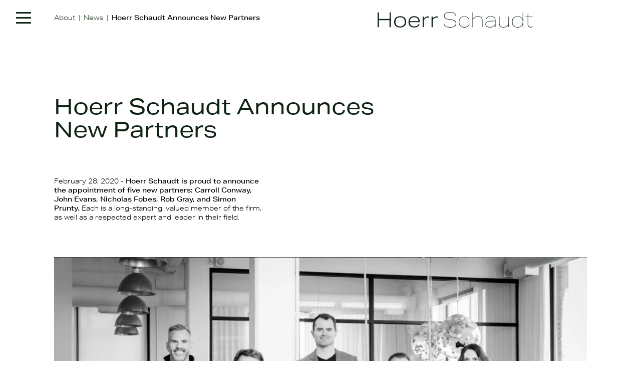

--- FILE ---
content_type: text/html; charset=UTF-8
request_url: https://hoerrschaudt.com/about/news/hoerr-schaudt-announces-new-partners/
body_size: 22036
content:

<!DOCTYPE html>
<html lang="en-US">
	<head>
		<style>
			.pace {
				pointer-events: none;
				user-select: none
			}
			.pace-inactive {
				display: none
			}
			.pace .pace-progress {
				background: #000; /** replace with primary color */
				position: fixed;
				z-index: 2000;
				top: 0;
				right: 100%;
				width: 100%;
				height: 3px
			}
		</style>

		<meta charset="utf-8"/>
		<meta http-equiv="X-UA-Compatible" content="IE=edge"/>
		<meta http-equiv="content-type" content="text/html; charset=UTF-8">
		<meta name="viewport" content="user-scalable=no, width=device-width, initial-scale=1, maximum-scale=1">
		<meta name="referrer" content="origin-when-cross-origin"/>

		<link rel="apple-touch-icon" sizes="180x180" href="/apple-touch-icon.png">
		<link rel="icon" type="image/png" sizes="32x32" href="/favicon-32x32.png">
		<link rel="icon" type="image/png" sizes="16x16" href="/favicon-16x16.png">
		<link rel="manifest" href="/site.webmanifest">
		<link rel="mask-icon" href="/safari-pinned-tab.svg" color="#5bbad5">
		<meta name="msapplication-TileColor" content="#00aba9">
		<meta name="theme-color" content="#ffffff">

		<link rel="stylesheet" href="https://use.typekit.net/gdk2lpq.css" media="all">
		<style>html{font-smooth:always;-webkit-font-smoothing:antialiased;-moz-osx-font-smoothing:grayscale;font-size:16px;height:100%}@media screen and (max-width:1600px){html{font-size:1vw}}@media screen and (max-width:1200px){html{font-size:1.25vw}}@media screen and (max-width:900px){html{font-size:3.5vw}}@media (orientation:landscape) and (max-width:900px){html{font-size:2.5vw}}@media screen and (max-width:500px){html{font-size:3.5vw}}.bold,b,strong{font-weight:500}.caption div,.caption p,.caption span,.caption strong,.category-description p,.page-introduction .bottom p,.people-header p,.picture-header.page-block .headline p,.project-category,.project-introduction.page-block span,.pull-quote-gallery.page-block .slide .quote-author p,.pull-quote-gallery.page-block .slide .quote-text .text-col p,.pull-quote-gallery.page-block .slide .quote-text p,.sans-serif,.sans-serif-huge,.sans-serif-large,.sans-serif-normal,.sans-serif-small,.sans-serif-tiny,.text-col .pull-quote-gallery.page-block .slide .quote-text p,.text-col header.simple-header .page-container .col-5 p,.text-col li,.text-col p,.text-col p.sans-serif-large,header.home-header .page-container h1,header.page-header .page-container p,header.simple-header .page-container .col-5 .text-col p,header.simple-header .page-container .col-5 h1,header.simple-header .page-container .col-5 p,html,input,nav.hidden-nav .headline,nav.hidden-nav .link,nav.hidden-nav .mini-links a,select,textarea{font-family:aktiv-grotesk-extended,Helvetica,sans-serif}.sans-serif-alt,.sans-serif-normal-alt,.site-plan-widget-block .site-plan-widget-key li{font-family:aktiv-grotesk,Helvetica,sans-serif}.caps{letter-spacing:.01em;text-transform:uppercase}.sans-serif-tiny,nav.hidden-nav .mini-links a{font-size:.5rem;font-weight:500;line-height:1.425}.sans-serif-tiny strong,nav.hidden-nav .mini-links a strong{font-weight:700}@media screen and (max-width:900px){.sans-serif-tiny,nav.hidden-nav .mini-links a{font-size:.6rem}}.sans-serif-small{font-size:.75rem;font-weight:500;line-height:1.425;margin-bottom:2em}.caption div,.caption p,.caption span,.caption strong,.category-description p,.page-introduction .bottom p,.people-header p,.project-category,.project-introduction.page-block span,.pull-quote-gallery.page-block .slide .quote-author p,.sans-serif-normal,.text-col li,.text-col p,header.page-header .page-container p,input,nav.hidden-nav .headline,nav.hidden-nav .link,select,textarea{font-size:1rem;font-weight:300;line-height:1.425}.caption div .light,.caption div.light,.caption p .light,.caption p.light,.caption span .light,.caption span.light,.caption strong .light,.caption strong.light,.category-description p .light,.category-description p.light,.light.project-category,.page-introduction .bottom p .light,.page-introduction .bottom p.light,.people-header p .light,.people-header p.light,.project-category .light,.project-introduction.page-block span .light,.project-introduction.page-block span.light,.pull-quote-gallery.page-block .slide .quote-author p .light,.pull-quote-gallery.page-block .slide .quote-author p.light,.sans-serif-normal .light,.sans-serif-normal.light,.text-col li .light,.text-col li.light,.text-col p .light,.text-col p.light,header.page-header .page-container p .light,header.page-header .page-container p.light,input .light,input.light,nav.hidden-nav .headline .light,nav.hidden-nav .light.headline,nav.hidden-nav .light.link,nav.hidden-nav .link .light,select .light,select.light,textarea .light,textarea.light{font-weight:300}.bold.project-category,.caption div .bold,.caption div b,.caption div.bold,.caption p .bold,.caption p b,.caption p.bold,.caption span .bold,.caption span b,.caption span.bold,.caption strong,.caption strong .bold,.caption strong b,.category-description p .bold,.category-description p b,.category-description p strong,.category-description p.bold,.page-introduction .bottom p .bold,.page-introduction .bottom p b,.page-introduction .bottom p strong,.page-introduction .bottom p.bold,.people-header p .bold,.people-header p b,.people-header p strong,.people-header p.bold,.project-category .bold,.project-category b,.project-category strong,.project-introduction.page-block span .bold,.project-introduction.page-block span b,.project-introduction.page-block span strong,.project-introduction.page-block span.bold,.pull-quote-gallery.page-block .slide .quote-author p .bold,.pull-quote-gallery.page-block .slide .quote-author p b,.pull-quote-gallery.page-block .slide .quote-author p strong,.pull-quote-gallery.page-block .slide .quote-author p.bold,.sans-serif-normal .bold,.sans-serif-normal b,.sans-serif-normal strong,.sans-serif-normal.bold,.text-col li .bold,.text-col li b,.text-col li strong,.text-col li.bold,.text-col p .bold,.text-col p b,.text-col p strong,.text-col p.bold,b.project-category,b.sans-serif-normal,header.page-header .page-container p .bold,header.page-header .page-container p b,header.page-header .page-container p strong,header.page-header .page-container p.bold,input .bold,input b,input strong,input.bold,nav.hidden-nav .bold.headline,nav.hidden-nav .bold.link,nav.hidden-nav .headline .bold,nav.hidden-nav .headline b,nav.hidden-nav .headline strong,nav.hidden-nav .link .bold,nav.hidden-nav .link b,nav.hidden-nav .link strong,nav.hidden-nav b.headline,nav.hidden-nav b.link,nav.hidden-nav strong.headline,nav.hidden-nav strong.link,select .bold,select b,select strong,select.bold,strong.project-category,strong.sans-serif-normal,textarea .bold,textarea b,textarea strong,textarea.bold{font-weight:500}@media screen and (max-width:1200px){.caption div,.caption p,.caption span,.caption strong,.category-description p,.page-introduction .bottom p,.people-header p,.project-category,.project-introduction.page-block span,.pull-quote-gallery.page-block .slide .quote-author p,.sans-serif-normal,.text-col li,.text-col p,header.page-header .page-container p,input,nav.hidden-nav .headline,nav.hidden-nav .link,select,textarea{font-size:1.275rem}}.sans-serif-normal-alt,.site-plan-widget-block .site-plan-widget-key li{font-size:.75rem;font-weight:700;line-height:1.333}.pull-quote-gallery.page-block .slide .quote-text .text-col p,.pull-quote-gallery.page-block .slide .quote-text p,.sans-serif-large,.text-col .pull-quote-gallery.page-block .slide .quote-text p,.text-col header.simple-header .page-container .col-5 p,.text-col p.sans-serif-large,header.simple-header .page-container .col-5 .text-col p,header.simple-header .page-container .col-5 h1,header.simple-header .page-container .col-5 p{font-size:2rem;font-weight:100;line-height:1.285;margin-bottom:.4em}.pull-quote-gallery.page-block .slide .quote-text .text-col p strong,.pull-quote-gallery.page-block .slide .quote-text p strong,.pull-quote-gallery.page-block .slide .quote-text p.bold,.sans-serif-large strong,.sans-serif-large.bold,.text-col .pull-quote-gallery.page-block .slide .quote-text p strong,.text-col header.simple-header .page-container .col-5 p strong,.text-col p.bold.sans-serif-large,.text-col p.sans-serif-large strong,b.sans-serif-large,header.simple-header .page-container .col-5 .text-col p strong,header.simple-header .page-container .col-5 h1 strong,header.simple-header .page-container .col-5 h1.bold,header.simple-header .page-container .col-5 p strong,header.simple-header .page-container .col-5 p.bold,strong.sans-serif-large{font-weight:400}.picture-header.page-block .headline p,.sans-serif-huge,header.home-header .page-container h1{font-size:3.45rem;font-weight:200;line-height:1.05;margin-bottom:.25em;word-spacing:-.02em}.picture-header.page-block .headline p strong,.picture-header.page-block .headline p.bold,.sans-serif-huge strong,.sans-serif-huge.bold,b.sans-serif-huge,header.home-header .page-container h1 strong,header.home-header .page-container h1.bold,strong.sans-serif-huge{font-weight:400}@media screen and (max-width:900px){.picture-header.page-block .headline p,.sans-serif-huge,header.home-header .page-container h1{font-size:2rem;line-height:1.05;margin-bottom:.4em}}body{height:100%;margin:0;overflow-x:hidden;overflow-y:auto;scrollbar-color:grey #fff;width:100vw}body::-webkit-scrollbar{background:#fff;width:.5rem}body::-webkit-scrollbar-thumb{background:grey}body ::-moz-selection{background:#1c331d;color:#fff}body ::selection{background:#1c331d;color:#fff}body.disable-scrolling{overflow:hidden}body.outlines *,body.outlines :focus,body.outlines :target{outline:2px solid #000}body.outlines input:focus,body.outlines input:target,body.outlines textarea:focus,body.outlines textarea:target{outline:0}body.outlines input.outline:focus,body.outlines input.outline:target,body.outlines textarea.outline:focus,body.outlines textarea.outline:target{border:1px solid #1c331d;outline:0}*{box-sizing:border-box;outline:0;position:relative}h1,h2,h3,h4,h5,h6,p{font-size:inherit;font-weight:300;line-height:inherit;margin:0}address{font-style:normal}a{color:#1c331d;cursor:pointer;display:inline-block;text-decoration:none;transition:color .2s ease}a:hover{color:#49854c}a:hover svg line,a:hover svg polyline{stroke:#49854c}.internet-explorer-modal header.page-header.has-media p a,.standard-page .page-blocks a,.standard-page .page-header a,.text-col p a,a.underline{border-bottom:1px solid rgba(28,51,29,.3);color:#1c331d;display:inline;padding-bottom:0;transition:color .2s ease-in,border-color .2s ease-in}.internet-explorer-modal header.page-header.has-media p a:hover,.standard-page .page-blocks a:hover,.standard-page .page-header a:hover,.text-col p a:hover,a.underline:hover{border-bottom:1px solid rgba(73,133,76,0);color:#49854c}a.underline-alt{color:#1c331d;text-decoration:underline;transition:color .2s ease-in,border-color .2s ease-in}a.underline-alt:hover{color:#49854c}ol,ul{margin-left:1em;padding:0}ol.plain,ul.plain{list-style:none;margin:0;padding:0}ol.inline,ul.inline{display:flex;flex-wrap:wrap}ol.inline li,ul.inline li{margin-right:1em}ol.inline li:last-of-type,ul.inline li:last-of-type{margin-right:0}ol li,ul li{margin:0 0 1em}ol li:last-of-type,ul li:last-of-type{margin-bottom:0}figure{margin:0}img,svg{display:block;height:auto;width:100%}img{opacity:1;transition:all .5s ease}img[data-src],img[data-srcset]{opacity:0!important}img.float-in{transform:translateY(0)}img.float-in[data-src],img.float-in[data-srcset]{transform:translateY(3.689236111vw)}br{line-height:0}hr{border:none;border-bottom:1em solid #1c331d;margin:0}input,textarea{background:0 0;border:1px solid #1c331d;display:block;padding:.5em .25em;width:100%}input:-ms-input-placeholder,input::-ms-input-placeholder,input::-webkit-input-placeholder,input::placeholder,textarea:-ms-input-placeholder,textarea::-ms-input-placeholder,textarea::-webkit-input-placeholder,textarea::placeholder{color:#fff}select{-webkit-appearance:none;background:0 0;border:none;padding:0}iframe{display:block}.pointer-event-fix,nav.main-nav,nav.main-nav .page-container{pointer-events:none}.pointer-event-fix>*,nav.main-nav .page-container>*,nav.main-nav>*{pointer-events:all}nav.main-nav{left:0;padding-top:1.8446180555vw;position:fixed;top:0;width:100vw;z-index:103}@media screen and (max-width:900px){nav.main-nav{padding:6.25vw}}nav.main-nav .hamburger{display:block;margin:0 auto}@media screen and (max-width:900px){nav.main-nav .hamburger{margin:0}}nav.main-nav .page-container{align-items:flex-start;padding-left:0}@media screen and (max-width:900px){nav.main-nav .col-1:first-of-type{display:block;width:17.1875vw}nav.main-nav .col-1{display:none}nav.main-nav .col-2{width:0}nav.main-nav .col-5{margin-top:3.125vw;order:10;width:100%}nav.main-nav .col-3{order:1;width:64.0625vw}}nav.main-nav .left-header-block{opacity:0;transition:all .5s ease}nav.main-nav .left-header-block.active{opacity:1}@media screen and (max-width:900px){nav.main-nav .left-header-block .project-category,nav.main-nav .left-header-block .project-title{font-size:.75rem;font-weight:500;line-height:1.425}}nav.main-nav .left-header-block .project-category{flex-shrink:1}nav.main-nav .logo{width:100%}nav.hidden-nav,nav.main-nav .logo svg path{transition:all .5s ease}nav.hidden-nav{bottom:0;left:0;position:fixed;top:0;transform:translateX(-100%);width:100%;z-index:102}nav.hidden-nav .page-container{height:100%;justify-content:flex-start!important}@media screen and (max-width:900px){nav.hidden-nav .page-container{background:rgba(15,35,21,.75);justify-content:space-between!important;overflow-y:scroll;padding-left:6.25vw;padding-right:6.25vw}}nav.hidden-nav .background{background:rgba(15,35,21,.6);height:100%;left:0;position:absolute;top:0}@media screen and (max-width:900px){nav.hidden-nav .background{display:none}}nav.hidden-nav .column{display:flex;flex-direction:column;height:auto;justify-content:space-between;margin-left:1.041666667em}@media screen and (max-width:1600px){nav.hidden-nav .column{margin-left:1.041666667vw}}nav.hidden-nav .column:first-of-type{margin-left:0;padding-left:8.420138889em;padding-right:1.041666667em}@media screen and (max-width:1600px){nav.hidden-nav .column:first-of-type{padding-left:8.420138889vw;padding-right:1.041666667vw}}@media screen and (max-width:900px){nav.hidden-nav .column:first-of-type{padding-left:0;padding-right:0}}nav.hidden-nav .column:nth-of-type(2){padding-left:1.041666667em;padding-right:8.420138889em}@media screen and (max-width:1600px){nav.hidden-nav .column:nth-of-type(2){padding-left:1.041666667vw;padding-right:8.420138889vw}}@media screen and (max-width:900px){nav.hidden-nav .column:nth-of-type(2){padding-left:0;padding-right:0}nav.hidden-nav .column{margin-left:0;padding-top:40vw!important;width:40.625vw}}nav.hidden-nav .navigation .nav-group{margin-bottom:1.5em}nav.hidden-nav .mobile-footer{color:#fff;flex-grow:0;height:0;padding:0}nav.hidden-nav .mobile-footer a{color:#fff;cursor:pointer;display:inline-block;text-decoration:none;transition:color .2s ease}nav.hidden-nav .mobile-footer a:hover{color:hsla(0,0%,100%,.5)}nav.hidden-nav .mobile-footer a:hover svg line,nav.hidden-nav .mobile-footer a:hover svg polyline{stroke:hsla(0,0%,100%,.5)}.internet-explorer-modal header.page-header.has-media p nav.hidden-nav .mobile-footer a,.standard-page .page-blocks nav.hidden-nav .mobile-footer a,.standard-page .page-header nav.hidden-nav .mobile-footer a,.text-col p nav.hidden-nav .mobile-footer a,nav.hidden-nav .mobile-footer .internet-explorer-modal header.page-header.has-media p a,nav.hidden-nav .mobile-footer .standard-page .page-blocks a,nav.hidden-nav .mobile-footer .standard-page .page-header a,nav.hidden-nav .mobile-footer .text-col p a,nav.hidden-nav .mobile-footer a.underline{border-bottom:1px solid hsla(0,0%,100%,.3);color:#fff;display:inline;padding-bottom:0;transition:color .2s ease-in,border-color .2s ease-in}.internet-explorer-modal header.page-header.has-media p nav.hidden-nav .mobile-footer a:hover,.standard-page .page-blocks nav.hidden-nav .mobile-footer a:hover,.standard-page .page-header nav.hidden-nav .mobile-footer a:hover,.text-col p nav.hidden-nav .mobile-footer a:hover,nav.hidden-nav .mobile-footer .internet-explorer-modal header.page-header.has-media p a:hover,nav.hidden-nav .mobile-footer .standard-page .page-blocks a:hover,nav.hidden-nav .mobile-footer .standard-page .page-header a:hover,nav.hidden-nav .mobile-footer .text-col p a:hover,nav.hidden-nav .mobile-footer a.underline:hover{border-bottom:1px solid hsla(0,0%,100%,0);color:hsla(0,0%,100%,.5)}nav.hidden-nav .mobile-footer a.underline-alt{color:#fff;text-decoration:underline;transition:color .2s ease-in,border-color .2s ease-in}nav.hidden-nav .mobile-footer a.underline-alt:hover{color:hsla(0,0%,100%,.5)}nav.hidden-nav .mini-links{padding:1.5em 0}@media screen and (max-width:900px){nav.hidden-nav .mini-links{display:none}}nav.hidden-nav .mini-links a{color:#fff;cursor:pointer;display:inline-block;text-decoration:none;transition:color .2s ease}nav.hidden-nav .mini-links a:hover{color:grey}nav.hidden-nav .mini-links a:hover svg line,nav.hidden-nav .mini-links a:hover svg polyline{stroke:grey}.internet-explorer-modal header.page-header.has-media p nav.hidden-nav .mini-links a,.standard-page .page-blocks nav.hidden-nav .mini-links a,.standard-page .page-header nav.hidden-nav .mini-links a,.text-col p nav.hidden-nav .mini-links a,nav.hidden-nav .mini-links .internet-explorer-modal header.page-header.has-media p a,nav.hidden-nav .mini-links .standard-page .page-blocks a,nav.hidden-nav .mini-links .standard-page .page-header a,nav.hidden-nav .mini-links .text-col p a,nav.hidden-nav .mini-links a.underline{border-bottom:1px solid hsla(0,0%,100%,.3);color:#fff;display:inline;padding-bottom:0;transition:color .2s ease-in,border-color .2s ease-in}.internet-explorer-modal header.page-header.has-media p nav.hidden-nav .mini-links a:hover,.standard-page .page-blocks nav.hidden-nav .mini-links a:hover,.standard-page .page-header nav.hidden-nav .mini-links a:hover,.text-col p nav.hidden-nav .mini-links a:hover,nav.hidden-nav .mini-links .internet-explorer-modal header.page-header.has-media p a:hover,nav.hidden-nav .mini-links .standard-page .page-blocks a:hover,nav.hidden-nav .mini-links .standard-page .page-header a:hover,nav.hidden-nav .mini-links .text-col p a:hover,nav.hidden-nav .mini-links a.underline:hover{border-bottom:1px solid hsla(0,0%,50%,0);color:grey}nav.hidden-nav .mini-links a.underline-alt{color:#fff;text-decoration:underline;transition:color .2s ease-in,border-color .2s ease-in}nav.hidden-nav .mini-links a.underline-alt:hover{color:grey}nav.hidden-nav .headline,nav.hidden-nav .link{display:inline-block}nav.hidden-nav .headline{color:#fff;cursor:pointer;display:inline-block;text-decoration:none;transition:color .2s ease}nav.hidden-nav .headline:hover{color:#fff}nav.hidden-nav .headline:hover svg line,nav.hidden-nav .headline:hover svg polyline{stroke:#fff}.internet-explorer-modal header.page-header.has-media p nav.hidden-nav a.headline,.standard-page .page-blocks nav.hidden-nav a.headline,.standard-page .page-header nav.hidden-nav a.headline,.text-col p nav.hidden-nav a.headline,nav.hidden-nav .headline.underline,nav.hidden-nav .internet-explorer-modal header.page-header.has-media p a.headline,nav.hidden-nav .standard-page .page-blocks a.headline,nav.hidden-nav .standard-page .page-header a.headline,nav.hidden-nav .text-col p a.headline{border-bottom:1px solid hsla(0,0%,100%,.3);color:#fff;display:inline;padding-bottom:0;transition:color .2s ease-in,border-color .2s ease-in}.internet-explorer-modal header.page-header.has-media p nav.hidden-nav a.headline:hover,.standard-page .page-blocks nav.hidden-nav a.headline:hover,.standard-page .page-header nav.hidden-nav a.headline:hover,.text-col p nav.hidden-nav a.headline:hover,nav.hidden-nav .headline.underline:hover,nav.hidden-nav .internet-explorer-modal header.page-header.has-media p a.headline:hover,nav.hidden-nav .standard-page .page-blocks a.headline:hover,nav.hidden-nav .standard-page .page-header a.headline:hover,nav.hidden-nav .text-col p a.headline:hover{border-bottom:1px solid hsla(0,0%,100%,0);color:#fff}nav.hidden-nav .headline.underline-alt{color:#fff;text-decoration:underline;transition:color .2s ease-in,border-color .2s ease-in}nav.hidden-nav .headline.underline-alt:hover{color:#fff}nav.hidden-nav .link{color:hsla(0,0%,100%,.5);cursor:pointer;display:inline-block;text-decoration:none;transition:color .2s ease}nav.hidden-nav .link:hover{color:#fff}nav.hidden-nav .link:hover svg line,nav.hidden-nav .link:hover svg polyline{stroke:#fff}.internet-explorer-modal header.page-header.has-media p nav.hidden-nav a.link,.standard-page .page-blocks nav.hidden-nav a.link,.standard-page .page-header nav.hidden-nav a.link,.text-col p nav.hidden-nav a.link,nav.hidden-nav .internet-explorer-modal header.page-header.has-media p a.link,nav.hidden-nav .link.underline,nav.hidden-nav .standard-page .page-blocks a.link,nav.hidden-nav .standard-page .page-header a.link,nav.hidden-nav .text-col p a.link{border-bottom:1px solid hsla(0,0%,100%,.3);color:hsla(0,0%,100%,.5);display:inline;padding-bottom:0;transition:color .2s ease-in,border-color .2s ease-in}.internet-explorer-modal header.page-header.has-media p nav.hidden-nav a.link:hover,.standard-page .page-blocks nav.hidden-nav a.link:hover,.standard-page .page-header nav.hidden-nav a.link:hover,.text-col p nav.hidden-nav a.link:hover,nav.hidden-nav .internet-explorer-modal header.page-header.has-media p a.link:hover,nav.hidden-nav .link.underline:hover,nav.hidden-nav .standard-page .page-blocks a.link:hover,nav.hidden-nav .standard-page .page-header a.link:hover,nav.hidden-nav .text-col p a.link:hover{border-bottom:1px solid hsla(0,0%,100%,0);color:#fff}nav.hidden-nav .link.underline-alt{color:hsla(0,0%,100%,.5);text-decoration:underline;transition:color .2s ease-in,border-color .2s ease-in}nav.hidden-nav .link.underline-alt:hover{color:#fff}body.nav-active nav.hidden-nav{transform:translateX(0)}@media screen and (max-width:900px){body.nav-active .logo svg path{fill:#fff!important}}body.nav-active .hidden-when-nav-open{opacity:0}@media screen and (max-width:900px){body.nav-active .hidden-when-nav-open-mobile{opacity:0}}.hidden-when-nav-open,.hidden-when-nav-open-mobile{opacity:1;transition:opacity .5s ease}header.page-header .page-container{overflow:visible}header.page-header .page-container p{margin-bottom:1em}@media screen and (max-width:900px){header.page-header .page-container{padding:0 6.25vw}}header.page-header.has-media{height:100vh}header.page-header.has-media .page-container{bottom:0;padding-bottom:3.689236111vw;padding-top:14.756944444vw;top:0}@media screen and (max-width:900px){header.page-header.has-media .page-container{bottom:auto;padding-top:52.5vw;position:relative}}header.page-header.has-media .page-background{position:absolute;top:0}@media screen and (max-width:900px){header.page-header.has-media{height:auto}}header.page-header.no-media{height:auto;padding-top:14.756944444vw}@media screen and (max-width:900px){header.page-header.no-media{padding-top:0}}header.page-header.no-media .page-container{left:0;position:relative;transform:none}header.page-header.light{color:#fff}header.page-header.dark{color:#0f2315}header.page-header.dark a{color:#0f2315;cursor:pointer;display:inline-block;text-decoration:none;transition:color .2s ease}header.page-header.dark a:hover{color:#0f2315}header.page-header.dark a:hover svg line,header.page-header.dark a:hover svg polyline{stroke:#0f2315}.internet-explorer-modal header.page-header.has-media p header.page-header.dark a,.standard-page header.page-header.dark a,.text-col p header.page-header.dark a,header.page-header.dark .internet-explorer-modal header.page-header.has-media p a,header.page-header.dark .standard-page .page-blocks a,header.page-header.dark .text-col p a,header.page-header.dark a.underline{border-bottom:1px solid rgba(15,35,21,.3);color:#0f2315;display:inline;padding-bottom:0;transition:color .2s ease-in,border-color .2s ease-in}.internet-explorer-modal header.page-header.has-media p header.page-header.dark a:hover,.standard-page header.page-header.dark a:hover,.text-col p header.page-header.dark a:hover,header.page-header.dark .internet-explorer-modal header.page-header.has-media p a:hover,header.page-header.dark .standard-page .page-blocks a:hover,header.page-header.dark .text-col p a:hover,header.page-header.dark a.underline:hover{border-bottom:1px solid rgba(15,35,21,0);color:#0f2315}header.page-header.dark a.underline-alt{color:#0f2315;text-decoration:underline;transition:color .2s ease-in,border-color .2s ease-in}header.page-header.dark a.underline-alt:hover{color:#0f2315}@keyframes panRight{0%{left:0}to{left:-20%}}header.page-header.panRight-effect .page-background img{animation:panRight 30s linear 0s infinite alternate;width:120%}@keyframes panLeft{0%{right:20%}to{right:0}}header.page-header.panLeft-effect .page-background img{animation:panLeft 30s linear 0s infinite alternate;width:120%}@keyframes zoomIn{0%{transform:scale(1)}to{transform:scale(1.333)}}header.page-header.zoomIn-effect .page-background img{animation:zoomIn 30s linear 0s infinite alternate;transform-origin:25% 25%}@keyframes zoomOut{0%{transform:scale(1.333)}to{transform:scale(1)}}header.page-header.zoomOut-effect .page-background img{animation:zoomOut 30s linear 0s infinite alternate;transform-origin:25% 25%}header.home-header{height:100vh;overflow:hidden!important}header.home-header .vimeo-video{height:56.25vw;left:50%;position:absolute;top:50%;transform:translate(-50%,-50%);width:100vw;z-index:1}@media screen and (min-height:56.25vw){header.home-header .vimeo-video{height:100vh;width:177.7777vh}}header.home-header .page-container{bottom:3.689236111vw!important;position:absolute!important;top:auto!important}@media screen and (max-width:900px){header.home-header .page-container{bottom:7.378472222vw!important}}header.home-header .page-container h1{color:#fff;margin:0}@media screen and (max-width:900px){header.simple-header .col-empty{display:none}}header.ideas-header .shade,header.project-header .shade{background:linear-gradient(180deg,rgba(15,35,21,.5),rgba(15,35,21,0));height:14.756944444vw;left:0;position:absolute;top:0;width:100vw;z-index:2}@media screen and (max-width:900px){header.ideas-header .shade,header.project-header .shade{height:40vw}}header.ideas-header .text,header.project-header .text{bottom:0;text-shadow:0 1px 20px rgba(0,0,0,.5);width:100%;z-index:3}@media screen and (max-width:900px){header.ideas-header .text,header.project-header .text{bottom:3.689236111vw;bottom:0;position:relative}}header.ideas-header .text h1,header.project-header .text h1{margin-bottom:0}header.ideas-header.has-media .page-container,header.project-header.has-media .page-container{top:auto}header.ideas-header.has-media .text,header.project-header.has-media .text{position:absolute}header.ideas-header.no-media .shade,header.project-header.no-media .shade{display:none}header.ideas-header.no-media .text,header.project-header.no-media .text{left:0;position:relative;text-shadow:none;transform:none}header.ideas-header.no-media .text .inner-text,header.project-header.no-media .text .inner-text{width:57.899305556em}@media screen and (max-width:1600px){header.ideas-header.no-media .text .inner-text,header.project-header.no-media .text .inner-text{width:57.899305556vw}}@media screen and (max-width:900px){header.ideas-header.no-media .text .inner-text,header.project-header.no-media .text .inner-text{width:100%}}header.ideas-header.no-media.light .text,header.project-header.no-media.light .text{color:#000}.page-background{height:100%;overflow:hidden;width:100%}.page-background img,.page-background.picture img{height:100%;-o-object-fit:cover;object-fit:cover;width:100%}.page-background.picture img{-o-object-position:center;object-position:center}.page-background.collage{background:#f1ede5}.page-background.collage .collage-picture{height:100%;left:0;mix-blend-mode:multiply;-o-object-fit:cover;object-fit:cover;-o-object-position:center;object-position:center;position:absolute;top:0;width:100%}.page-background.collage .collage-picture.left-start{-o-object-position:left;object-position:left}.page-background.collage .collage-picture.center-start{-o-object-position:center;object-position:center}.page-background.collage .collage-picture.right-start{-o-object-position:right;object-position:right}@keyframes rightToLeft{0%{left:0}to{left:-10%}}@keyframes leftToRight{0%{left:-10%}to{left:0}}@keyframes topToBottom{0%{top:-20%}to{top:0}}@keyframes bottomToTop{0%{top:0}to{top:-20%}}.page-background.collage .collage-picture.leftToRight{animation:leftToRight 30s cubic-bezier(.29,.1,.53,.77) 0s infinite alternate;width:110%}.page-background.collage .collage-picture.leftToRight.topToBottom{animation:leftToRight 30s cubic-bezier(.29,.1,.53,.77) 0s infinite alternate,topToBottom 30s cubic-bezier(.29,.1,.53,.77) 0s infinite alternate;height:120%}.page-background.collage .collage-picture.leftToRight.bottomToTop{animation:leftToRight 30s cubic-bezier(.29,.1,.53,.77) 0s infinite alternate,bottomToTop 30s cubic-bezier(.29,.1,.53,.77) 0s infinite alternate;height:120%}.page-background.collage .collage-picture.rightToLeft{animation:rightToLeft 30s cubic-bezier(.29,.1,.53,.77) 0s infinite alternate;width:110%}.page-background.collage .collage-picture.rightToLeft.topToBottom{animation:rightToLeft 30s cubic-bezier(.29,.1,.53,.77) 0s infinite alternate,topToBottom 30s cubic-bezier(.29,.1,.53,.77) 0s infinite alternate;height:120%}.page-background.collage .collage-picture.rightToLeft.bottomToTop{animation:rightToLeft 30s cubic-bezier(.29,.1,.53,.77) 0s infinite alternate,bottomToTop 30s cubic-bezier(.29,.1,.53,.77) 0s infinite alternate;height:120%}.page-background.collage .collage-picture.topToBottom{animation:topToBottom 30s cubic-bezier(.29,.1,.53,.77) 0s infinite alternate;height:120%}.page-background.collage .collage-picture.bottomToTop{animation:bottomToTop 30s cubic-bezier(.29,.1,.53,.77) 0s infinite alternate;height:120%}#loading{height:100%;left:0;position:fixed;top:0;width:100%}#loading .loading{left:50%;margin:0;position:absolute;top:50%;transform:translate(-50%,-50%)}.loading{height:40px;margin:100px auto;position:relative;width:40px}.loading .sk-child{height:100%;left:0;position:absolute;top:0;width:100%}.loading .sk-child:before{animation:sk-circleBounceDelay 1.2s ease-in-out infinite both;background-color:#333;border-radius:100%;content:"";display:block;height:15%;margin:0 auto;width:15%}.loading .sk-circle2{transform:rotate(30deg)}.loading .sk-circle2:before{animation-delay:-1.1s}.loading .sk-circle3{transform:rotate(60deg)}.loading .sk-circle3:before{animation-delay:-1s}.loading .sk-circle4{transform:rotate(90deg)}.loading .sk-circle4:before{animation-delay:-.9s}.loading .sk-circle5{transform:rotate(120deg)}.loading .sk-circle5:before{animation-delay:-.8s}.loading .sk-circle6{transform:rotate(150deg)}.loading .sk-circle6:before{animation-delay:-.7s}.loading .sk-circle7{transform:rotate(180deg)}.loading .sk-circle7:before{animation-delay:-.6s}.loading .sk-circle8{transform:rotate(210deg)}.loading .sk-circle8:before{animation-delay:-.5s}.loading .sk-circle9{transform:rotate(240deg)}.loading .sk-circle9:before{animation-delay:-.4s}.loading .sk-circle10{transform:rotate(270deg)}.loading .sk-circle10:before{animation-delay:-.3s}.loading .sk-circle11{transform:rotate(300deg)}.loading .sk-circle11:before{animation-delay:-.2s}.loading .sk-circle12{transform:rotate(330deg)}.loading .sk-circle12:before{animation-delay:-.1s}@keyframes sk-circleBounceDelay{0%,80%,to{transform:scale(0)}40%{transform:scale(1)}}/*!
 * Hamburgers
 * @description Tasty CSS-animated hamburgers
 * @author Jonathan Suh @jonsuh
 * @site https://jonsuh.com/hamburgers
 * @link https://github.com/jonsuh/hamburgers
 */.hamburger{background-color:transparent;border:0;color:inherit;cursor:pointer;display:inline-block;font:inherit;margin:0;overflow:visible;padding:0;text-transform:none;transition-duration:.15s;transition-property:opacity,filter;transition-timing-function:linear}.hamburger.is-active:hover,.hamburger:hover{opacity:.7}.hamburger.is-active .hamburger-inner,.hamburger.is-active .hamburger-inner:after,.hamburger.is-active .hamburger-inner:before{background-color:#fff}.hamburger-box{display:inline-block;height:23px;position:relative;width:30px}.hamburger-inner{display:block;margin-top:-1.5px;top:50%}.hamburger-inner,.hamburger-inner:after,.hamburger-inner:before{background-color:#0f2315;border-radius:0;height:3px;position:absolute;transition-duration:.15s;transition-property:transform;transition-timing-function:ease;width:30px}.hamburger-inner:after,.hamburger-inner:before{content:"";display:block}.hamburger-inner:before{top:-10px}.hamburger-inner:after{bottom:-10px}.hamburger--3dx .hamburger-box{perspective:60px}.hamburger--3dx .hamburger-inner{transition:transform .15s cubic-bezier(.645,.045,.355,1),background-color 0s cubic-bezier(.645,.045,.355,1) .1s}.hamburger--3dx .hamburger-inner:after,.hamburger--3dx .hamburger-inner:before{transition:transform 0s cubic-bezier(.645,.045,.355,1) .1s}.hamburger--3dx.is-active .hamburger-inner{background-color:transparent!important;transform:rotateY(180deg)}.hamburger--3dx.is-active .hamburger-inner:before{transform:translate3d(0,10px,0) rotate(45deg)}.hamburger--3dx.is-active .hamburger-inner:after{transform:translate3d(0,-10px,0) rotate(-45deg)}.hamburger--3dx-r .hamburger-box{perspective:60px}.hamburger--3dx-r .hamburger-inner{transition:transform .15s cubic-bezier(.645,.045,.355,1),background-color 0s cubic-bezier(.645,.045,.355,1) .1s}.hamburger--3dx-r .hamburger-inner:after,.hamburger--3dx-r .hamburger-inner:before{transition:transform 0s cubic-bezier(.645,.045,.355,1) .1s}.hamburger--3dx-r.is-active .hamburger-inner{background-color:transparent!important;transform:rotateY(-180deg)}.hamburger--3dx-r.is-active .hamburger-inner:before{transform:translate3d(0,10px,0) rotate(45deg)}.hamburger--3dx-r.is-active .hamburger-inner:after{transform:translate3d(0,-10px,0) rotate(-45deg)}.hamburger--3dy .hamburger-box{perspective:60px}.hamburger--3dy .hamburger-inner{transition:transform .15s cubic-bezier(.645,.045,.355,1),background-color 0s cubic-bezier(.645,.045,.355,1) .1s}.hamburger--3dy .hamburger-inner:after,.hamburger--3dy .hamburger-inner:before{transition:transform 0s cubic-bezier(.645,.045,.355,1) .1s}.hamburger--3dy.is-active .hamburger-inner{background-color:transparent!important;transform:rotateX(-180deg)}.hamburger--3dy.is-active .hamburger-inner:before{transform:translate3d(0,10px,0) rotate(45deg)}.hamburger--3dy.is-active .hamburger-inner:after{transform:translate3d(0,-10px,0) rotate(-45deg)}.hamburger--3dy-r .hamburger-box{perspective:60px}.hamburger--3dy-r .hamburger-inner{transition:transform .15s cubic-bezier(.645,.045,.355,1),background-color 0s cubic-bezier(.645,.045,.355,1) .1s}.hamburger--3dy-r .hamburger-inner:after,.hamburger--3dy-r .hamburger-inner:before{transition:transform 0s cubic-bezier(.645,.045,.355,1) .1s}.hamburger--3dy-r.is-active .hamburger-inner{background-color:transparent!important;transform:rotateX(180deg)}.hamburger--3dy-r.is-active .hamburger-inner:before{transform:translate3d(0,10px,0) rotate(45deg)}.hamburger--3dy-r.is-active .hamburger-inner:after{transform:translate3d(0,-10px,0) rotate(-45deg)}.hamburger--3dxy .hamburger-box{perspective:60px}.hamburger--3dxy .hamburger-inner{transition:transform .15s cubic-bezier(.645,.045,.355,1),background-color 0s cubic-bezier(.645,.045,.355,1) .1s}.hamburger--3dxy .hamburger-inner:after,.hamburger--3dxy .hamburger-inner:before{transition:transform 0s cubic-bezier(.645,.045,.355,1) .1s}.hamburger--3dxy.is-active .hamburger-inner{background-color:transparent!important;transform:rotateX(180deg) rotateY(180deg)}.hamburger--3dxy.is-active .hamburger-inner:before{transform:translate3d(0,10px,0) rotate(45deg)}.hamburger--3dxy.is-active .hamburger-inner:after{transform:translate3d(0,-10px,0) rotate(-45deg)}.hamburger--3dxy-r .hamburger-box{perspective:60px}.hamburger--3dxy-r .hamburger-inner{transition:transform .15s cubic-bezier(.645,.045,.355,1),background-color 0s cubic-bezier(.645,.045,.355,1) .1s}.hamburger--3dxy-r .hamburger-inner:after,.hamburger--3dxy-r .hamburger-inner:before{transition:transform 0s cubic-bezier(.645,.045,.355,1) .1s}.hamburger--3dxy-r.is-active .hamburger-inner{background-color:transparent!important;transform:rotateX(180deg) rotateY(180deg) rotate(-180deg)}.hamburger--3dxy-r.is-active .hamburger-inner:before{transform:translate3d(0,10px,0) rotate(45deg)}.hamburger--3dxy-r.is-active .hamburger-inner:after{transform:translate3d(0,-10px,0) rotate(-45deg)}.hamburger--arrow.is-active .hamburger-inner:before{transform:translate3d(-6px,0,0) rotate(-45deg) scaleX(.7)}.hamburger--arrow.is-active .hamburger-inner:after{transform:translate3d(-6px,0,0) rotate(45deg) scaleX(.7)}.hamburger--arrow-r.is-active .hamburger-inner:before{transform:translate3d(6px,0,0) rotate(45deg) scaleX(.7)}.hamburger--arrow-r.is-active .hamburger-inner:after{transform:translate3d(6px,0,0) rotate(-45deg) scaleX(.7)}.hamburger--arrowalt .hamburger-inner:before{transition:top .1s ease .1s,transform .1s cubic-bezier(.165,.84,.44,1)}.hamburger--arrowalt .hamburger-inner:after{transition:bottom .1s ease .1s,transform .1s cubic-bezier(.165,.84,.44,1)}.hamburger--arrowalt.is-active .hamburger-inner:before{top:0;transform:translate3d(-6px,-7.5px,0) rotate(-45deg) scaleX(.7);transition:top .1s ease,transform .1s cubic-bezier(.895,.03,.685,.22) .1s}.hamburger--arrowalt.is-active .hamburger-inner:after{bottom:0;transform:translate3d(-6px,7.5px,0) rotate(45deg) scaleX(.7);transition:bottom .1s ease,transform .1s cubic-bezier(.895,.03,.685,.22) .1s}.hamburger--arrowalt-r .hamburger-inner:before{transition:top .1s ease .1s,transform .1s cubic-bezier(.165,.84,.44,1)}.hamburger--arrowalt-r .hamburger-inner:after{transition:bottom .1s ease .1s,transform .1s cubic-bezier(.165,.84,.44,1)}.hamburger--arrowalt-r.is-active .hamburger-inner:before{top:0;transform:translate3d(6px,-7.5px,0) rotate(45deg) scaleX(.7);transition:top .1s ease,transform .1s cubic-bezier(.895,.03,.685,.22) .1s}.hamburger--arrowalt-r.is-active .hamburger-inner:after{bottom:0;transform:translate3d(6px,7.5px,0) rotate(-45deg) scaleX(.7);transition:bottom .1s ease,transform .1s cubic-bezier(.895,.03,.685,.22) .1s}.hamburger--arrowturn.is-active .hamburger-inner{transform:rotate(-180deg)}.hamburger--arrowturn.is-active .hamburger-inner:before{transform:translate3d(8px,0,0) rotate(45deg) scaleX(.7)}.hamburger--arrowturn.is-active .hamburger-inner:after{transform:translate3d(8px,0,0) rotate(-45deg) scaleX(.7)}.hamburger--arrowturn-r.is-active .hamburger-inner{transform:rotate(-180deg)}.hamburger--arrowturn-r.is-active .hamburger-inner:before{transform:translate3d(-8px,0,0) rotate(-45deg) scaleX(.7)}.hamburger--arrowturn-r.is-active .hamburger-inner:after{transform:translate3d(-8px,0,0) rotate(45deg) scaleX(.7)}.hamburger--boring .hamburger-inner,.hamburger--boring .hamburger-inner:after,.hamburger--boring .hamburger-inner:before{transition-property:none}.hamburger--boring.is-active .hamburger-inner{transform:rotate(45deg)}.hamburger--boring.is-active .hamburger-inner:before{opacity:0;top:0}.hamburger--boring.is-active .hamburger-inner:after{bottom:0;transform:rotate(-90deg)}.hamburger--collapse .hamburger-inner{bottom:0;top:auto;transition-delay:.13s;transition-duration:.13s;transition-timing-function:cubic-bezier(.55,.055,.675,.19)}.hamburger--collapse .hamburger-inner:after{top:-20px;transition:top .2s cubic-bezier(.33333,.66667,.66667,1) .2s,opacity .1s linear}.hamburger--collapse .hamburger-inner:before{transition:top .12s cubic-bezier(.33333,.66667,.66667,1) .2s,transform .13s cubic-bezier(.55,.055,.675,.19)}.hamburger--collapse.is-active .hamburger-inner{transform:translate3d(0,-10px,0) rotate(-45deg);transition-delay:.22s;transition-timing-function:cubic-bezier(.215,.61,.355,1)}.hamburger--collapse.is-active .hamburger-inner:after{opacity:0;top:0;transition:top .2s cubic-bezier(.33333,0,.66667,.33333),opacity .1s linear .22s}.hamburger--collapse.is-active .hamburger-inner:before{top:0;transform:rotate(-90deg);transition:top .1s cubic-bezier(.33333,0,.66667,.33333) .16s,transform .13s cubic-bezier(.215,.61,.355,1) .25s}.hamburger--collapse-r .hamburger-inner{bottom:0;top:auto;transition-delay:.13s;transition-duration:.13s;transition-timing-function:cubic-bezier(.55,.055,.675,.19)}.hamburger--collapse-r .hamburger-inner:after{top:-20px;transition:top .2s cubic-bezier(.33333,.66667,.66667,1) .2s,opacity .1s linear}.hamburger--collapse-r .hamburger-inner:before{transition:top .12s cubic-bezier(.33333,.66667,.66667,1) .2s,transform .13s cubic-bezier(.55,.055,.675,.19)}.hamburger--collapse-r.is-active .hamburger-inner{transform:translate3d(0,-10px,0) rotate(45deg);transition-delay:.22s;transition-timing-function:cubic-bezier(.215,.61,.355,1)}.hamburger--collapse-r.is-active .hamburger-inner:after{opacity:0;top:0;transition:top .2s cubic-bezier(.33333,0,.66667,.33333),opacity .1s linear .22s}.hamburger--collapse-r.is-active .hamburger-inner:before{top:0;transform:rotate(90deg);transition:top .1s cubic-bezier(.33333,0,.66667,.33333) .16s,transform .13s cubic-bezier(.215,.61,.355,1) .25s}.hamburger--elastic .hamburger-inner{top:1.5px;transition-duration:.275s;transition-timing-function:cubic-bezier(.68,-.55,.265,1.55)}.hamburger--elastic .hamburger-inner:before{top:10px;transition:opacity .125s ease .275s}.hamburger--elastic .hamburger-inner:after{top:20px;transition:transform .275s cubic-bezier(.68,-.55,.265,1.55)}.hamburger--elastic.is-active .hamburger-inner{transform:translate3d(0,10px,0) rotate(135deg);transition-delay:75ms}.hamburger--elastic.is-active .hamburger-inner:before{opacity:0;transition-delay:0s}.hamburger--elastic.is-active .hamburger-inner:after{transform:translate3d(0,-20px,0) rotate(-270deg);transition-delay:75ms}.hamburger--elastic-r .hamburger-inner{top:1.5px;transition-duration:.275s;transition-timing-function:cubic-bezier(.68,-.55,.265,1.55)}.hamburger--elastic-r .hamburger-inner:before{top:10px;transition:opacity .125s ease .275s}.hamburger--elastic-r .hamburger-inner:after{top:20px;transition:transform .275s cubic-bezier(.68,-.55,.265,1.55)}.hamburger--elastic-r.is-active .hamburger-inner{transform:translate3d(0,10px,0) rotate(-135deg);transition-delay:75ms}.hamburger--elastic-r.is-active .hamburger-inner:before{opacity:0;transition-delay:0s}.hamburger--elastic-r.is-active .hamburger-inner:after{transform:translate3d(0,-20px,0) rotate(270deg);transition-delay:75ms}.hamburger--emphatic{overflow:hidden}.hamburger--emphatic .hamburger-inner{transition:background-color .125s ease-in .175s}.hamburger--emphatic .hamburger-inner:before{left:0;transition:transform .125s cubic-bezier(.6,.04,.98,.335),top .05s linear .125s,left .125s ease-in .175s}.hamburger--emphatic .hamburger-inner:after{right:0;top:10px;transition:transform .125s cubic-bezier(.6,.04,.98,.335),top .05s linear .125s,right .125s ease-in .175s}.hamburger--emphatic.is-active .hamburger-inner{background-color:transparent!important;transition-delay:0s;transition-timing-function:ease-out}.hamburger--emphatic.is-active .hamburger-inner:before{left:-60px;top:-60px;transform:translate3d(60px,60px,0) rotate(45deg);transition:left .125s ease-out,top .05s linear .125s,transform .125s cubic-bezier(.075,.82,.165,1) .175s}.hamburger--emphatic.is-active .hamburger-inner:after{right:-60px;top:-60px;transform:translate3d(-60px,60px,0) rotate(-45deg);transition:right .125s ease-out,top .05s linear .125s,transform .125s cubic-bezier(.075,.82,.165,1) .175s}.hamburger--emphatic-r{overflow:hidden}.hamburger--emphatic-r .hamburger-inner{transition:background-color .125s ease-in .175s}.hamburger--emphatic-r .hamburger-inner:before{left:0;transition:transform .125s cubic-bezier(.6,.04,.98,.335),top .05s linear .125s,left .125s ease-in .175s}.hamburger--emphatic-r .hamburger-inner:after{right:0;top:10px;transition:transform .125s cubic-bezier(.6,.04,.98,.335),top .05s linear .125s,right .125s ease-in .175s}.hamburger--emphatic-r.is-active .hamburger-inner{background-color:transparent!important;transition-delay:0s;transition-timing-function:ease-out}.hamburger--emphatic-r.is-active .hamburger-inner:before{left:-60px;top:60px;transform:translate3d(60px,-60px,0) rotate(-45deg);transition:left .125s ease-out,top .05s linear .125s,transform .125s cubic-bezier(.075,.82,.165,1) .175s}.hamburger--emphatic-r.is-active .hamburger-inner:after{right:-60px;top:60px;transform:translate3d(-60px,-60px,0) rotate(45deg);transition:right .125s ease-out,top .05s linear .125s,transform .125s cubic-bezier(.075,.82,.165,1) .175s}.hamburger--minus .hamburger-inner:after,.hamburger--minus .hamburger-inner:before{transition:bottom .08s ease-out 0s,top .08s ease-out 0s,opacity 0s linear}.hamburger--minus.is-active .hamburger-inner:after,.hamburger--minus.is-active .hamburger-inner:before{opacity:0;transition:bottom .08s ease-out,top .08s ease-out,opacity 0s linear .08s}.hamburger--minus.is-active .hamburger-inner:before{top:0}.hamburger--minus.is-active .hamburger-inner:after{bottom:0}.hamburger--slider .hamburger-inner{top:1.5px}.hamburger--slider .hamburger-inner:before{top:10px;transition-duration:.15s;transition-property:transform,opacity;transition-timing-function:ease}.hamburger--slider .hamburger-inner:after{top:20px}.hamburger--slider.is-active .hamburger-inner{transform:translate3d(0,10px,0) rotate(45deg)}.hamburger--slider.is-active .hamburger-inner:before{opacity:0;transform:rotate(-45deg) translate3d(-4.2857142857px,-7px,0)}.hamburger--slider.is-active .hamburger-inner:after{transform:translate3d(0,-20px,0) rotate(-90deg)}.hamburger--slider-r .hamburger-inner{top:1.5px}.hamburger--slider-r .hamburger-inner:before{top:10px;transition-duration:.15s;transition-property:transform,opacity;transition-timing-function:ease}.hamburger--slider-r .hamburger-inner:after{top:20px}.hamburger--slider-r.is-active .hamburger-inner{transform:translate3d(0,10px,0) rotate(-45deg)}.hamburger--slider-r.is-active .hamburger-inner:before{opacity:0;transform:rotate(45deg) translate3d(4.2857142857px,-7px,0)}.hamburger--slider-r.is-active .hamburger-inner:after{transform:translate3d(0,-20px,0) rotate(90deg)}.hamburger--spin .hamburger-inner{transition-duration:.22s;transition-timing-function:cubic-bezier(.55,.055,.675,.19)}.hamburger--spin .hamburger-inner:before{transition:top .1s ease-in .25s,opacity .1s ease-in}.hamburger--spin .hamburger-inner:after{transition:bottom .1s ease-in .25s,transform .22s cubic-bezier(.55,.055,.675,.19)}.hamburger--spin.is-active .hamburger-inner{transform:rotate(225deg);transition-delay:.12s;transition-timing-function:cubic-bezier(.215,.61,.355,1)}.hamburger--spin.is-active .hamburger-inner:before{opacity:0;top:0;transition:top .1s ease-out,opacity .1s ease-out .12s}.hamburger--spin.is-active .hamburger-inner:after{bottom:0;transform:rotate(-90deg);transition:bottom .1s ease-out,transform .22s cubic-bezier(.215,.61,.355,1) .12s}.hamburger--spin-r .hamburger-inner{transition-duration:.22s;transition-timing-function:cubic-bezier(.55,.055,.675,.19)}.hamburger--spin-r .hamburger-inner:before{transition:top .1s ease-in .25s,opacity .1s ease-in}.hamburger--spin-r .hamburger-inner:after{transition:bottom .1s ease-in .25s,transform .22s cubic-bezier(.55,.055,.675,.19)}.hamburger--spin-r.is-active .hamburger-inner{transform:rotate(-225deg);transition-delay:.12s;transition-timing-function:cubic-bezier(.215,.61,.355,1)}.hamburger--spin-r.is-active .hamburger-inner:before{opacity:0;top:0;transition:top .1s ease-out,opacity .1s ease-out .12s}.hamburger--spin-r.is-active .hamburger-inner:after{bottom:0;transform:rotate(90deg);transition:bottom .1s ease-out,transform .22s cubic-bezier(.215,.61,.355,1) .12s}.hamburger--spring .hamburger-inner{top:1.5px;transition:background-color 0s linear .13s}.hamburger--spring .hamburger-inner:before{top:10px;transition:top .1s cubic-bezier(.33333,.66667,.66667,1) .2s,transform .13s cubic-bezier(.55,.055,.675,.19)}.hamburger--spring .hamburger-inner:after{top:20px;transition:top .2s cubic-bezier(.33333,.66667,.66667,1) .2s,transform .13s cubic-bezier(.55,.055,.675,.19)}.hamburger--spring.is-active .hamburger-inner{background-color:transparent!important;transition-delay:.22s}.hamburger--spring.is-active .hamburger-inner:before{top:0;transform:translate3d(0,10px,0) rotate(45deg);transition:top .1s cubic-bezier(.33333,0,.66667,.33333) .15s,transform .13s cubic-bezier(.215,.61,.355,1) .22s}.hamburger--spring.is-active .hamburger-inner:after{top:0;transform:translate3d(0,10px,0) rotate(-45deg);transition:top .2s cubic-bezier(.33333,0,.66667,.33333),transform .13s cubic-bezier(.215,.61,.355,1) .22s}.hamburger--spring-r .hamburger-inner{bottom:0;top:auto;transition-delay:0s;transition-duration:.13s;transition-timing-function:cubic-bezier(.55,.055,.675,.19)}.hamburger--spring-r .hamburger-inner:after{top:-20px;transition:top .2s cubic-bezier(.33333,.66667,.66667,1) .2s,opacity 0s linear}.hamburger--spring-r .hamburger-inner:before{transition:top .1s cubic-bezier(.33333,.66667,.66667,1) .2s,transform .13s cubic-bezier(.55,.055,.675,.19)}.hamburger--spring-r.is-active .hamburger-inner{transform:translate3d(0,-10px,0) rotate(-45deg);transition-delay:.22s;transition-timing-function:cubic-bezier(.215,.61,.355,1)}.hamburger--spring-r.is-active .hamburger-inner:after{opacity:0;top:0;transition:top .2s cubic-bezier(.33333,0,.66667,.33333),opacity 0s linear .22s}.hamburger--spring-r.is-active .hamburger-inner:before{top:0;transform:rotate(90deg);transition:top .1s cubic-bezier(.33333,0,.66667,.33333) .15s,transform .13s cubic-bezier(.215,.61,.355,1) .22s}.hamburger--stand .hamburger-inner{transition:transform 75ms cubic-bezier(.55,.055,.675,.19) .15s,background-color 0s linear 75ms}.hamburger--stand .hamburger-inner:before{transition:top 75ms ease-in 75ms,transform 75ms cubic-bezier(.55,.055,.675,.19) 0s}.hamburger--stand .hamburger-inner:after{transition:bottom 75ms ease-in 75ms,transform 75ms cubic-bezier(.55,.055,.675,.19) 0s}.hamburger--stand.is-active .hamburger-inner{background-color:transparent!important;transform:rotate(90deg);transition:transform 75ms cubic-bezier(.215,.61,.355,1) 0s,background-color 0s linear .15s}.hamburger--stand.is-active .hamburger-inner:before{top:0;transform:rotate(-45deg);transition:top 75ms ease-out .1s,transform 75ms cubic-bezier(.215,.61,.355,1) .15s}.hamburger--stand.is-active .hamburger-inner:after{bottom:0;transform:rotate(45deg);transition:bottom 75ms ease-out .1s,transform 75ms cubic-bezier(.215,.61,.355,1) .15s}.hamburger--stand-r .hamburger-inner{transition:transform 75ms cubic-bezier(.55,.055,.675,.19) .15s,background-color 0s linear 75ms}.hamburger--stand-r .hamburger-inner:before{transition:top 75ms ease-in 75ms,transform 75ms cubic-bezier(.55,.055,.675,.19) 0s}.hamburger--stand-r .hamburger-inner:after{transition:bottom 75ms ease-in 75ms,transform 75ms cubic-bezier(.55,.055,.675,.19) 0s}.hamburger--stand-r.is-active .hamburger-inner{background-color:transparent!important;transform:rotate(-90deg);transition:transform 75ms cubic-bezier(.215,.61,.355,1) 0s,background-color 0s linear .15s}.hamburger--stand-r.is-active .hamburger-inner:before{top:0;transform:rotate(-45deg);transition:top 75ms ease-out .1s,transform 75ms cubic-bezier(.215,.61,.355,1) .15s}.hamburger--stand-r.is-active .hamburger-inner:after{bottom:0;transform:rotate(45deg);transition:bottom 75ms ease-out .1s,transform 75ms cubic-bezier(.215,.61,.355,1) .15s}.hamburger--squeeze .hamburger-inner{transition-duration:75ms;transition-timing-function:cubic-bezier(.55,.055,.675,.19)}.hamburger--squeeze .hamburger-inner:before{transition:top 75ms ease .12s,opacity 75ms ease}.hamburger--squeeze .hamburger-inner:after{transition:bottom 75ms ease .12s,transform 75ms cubic-bezier(.55,.055,.675,.19)}.hamburger--squeeze.is-active .hamburger-inner{transform:rotate(45deg);transition-delay:.12s;transition-timing-function:cubic-bezier(.215,.61,.355,1)}.hamburger--squeeze.is-active .hamburger-inner:before{opacity:0;top:0;transition:top 75ms ease,opacity 75ms ease .12s}.hamburger--squeeze.is-active .hamburger-inner:after{bottom:0;transform:rotate(-90deg);transition:bottom 75ms ease,transform 75ms cubic-bezier(.215,.61,.355,1) .12s}.hamburger--vortex .hamburger-inner{transition-duration:.2s;transition-timing-function:cubic-bezier(.19,1,.22,1)}.hamburger--vortex .hamburger-inner:after,.hamburger--vortex .hamburger-inner:before{transition-delay:.1s;transition-duration:0s;transition-timing-function:linear}.hamburger--vortex .hamburger-inner:before{transition-property:top,opacity}.hamburger--vortex .hamburger-inner:after{transition-property:bottom,transform}.hamburger--vortex.is-active .hamburger-inner{transform:rotate(765deg);transition-timing-function:cubic-bezier(.19,1,.22,1)}.hamburger--vortex.is-active .hamburger-inner:after,.hamburger--vortex.is-active .hamburger-inner:before{transition-delay:0s}.hamburger--vortex.is-active .hamburger-inner:before{opacity:0;top:0}.hamburger--vortex.is-active .hamburger-inner:after{bottom:0;transform:rotate(90deg)}.hamburger--vortex-r .hamburger-inner{transition-duration:.2s;transition-timing-function:cubic-bezier(.19,1,.22,1)}.hamburger--vortex-r .hamburger-inner:after,.hamburger--vortex-r .hamburger-inner:before{transition-delay:.1s;transition-duration:0s;transition-timing-function:linear}.hamburger--vortex-r .hamburger-inner:before{transition-property:top,opacity}.hamburger--vortex-r .hamburger-inner:after{transition-property:bottom,transform}.hamburger--vortex-r.is-active .hamburger-inner{transform:rotate(-765deg);transition-timing-function:cubic-bezier(.19,1,.22,1)}.hamburger--vortex-r.is-active .hamburger-inner:after,.hamburger--vortex-r.is-active .hamburger-inner:before{transition-delay:0s}.hamburger--vortex-r.is-active .hamburger-inner:before{opacity:0;top:0}.hamburger--vortex-r.is-active .hamburger-inner:after{bottom:0;transform:rotate(-90deg)}.button{background:#1c331d;border:none;color:#fff;cursor:pointer;line-height:1;margin:0;padding:1em 1.5em;text-decoration:none;transition:all .3s ease;white-space:nowrap;width:auto}.layout{margin:0 auto;min-height:100vh}@media screen and (max-width:900px){.hide-on-mobile{display:none}.home-headline h1{font-size:2.5rem!important}.offset-mobile-nav{padding-top:40vw}}.internet-explorer-modal{bottom:0;left:0;position:fixed;right:0;top:0;z-index:100000000000}.internet-explorer-modal .hamburger{display:none!important}.internet-explorer-modal .background{background-position:50%;background-size:cover;height:100%;position:absolute;width:100%}.internet-explorer-modal header.page-header.has-media .page-container.page-row{bottom:0!important;flex-wrap:nowrap;width:100vw}@media screen and (max-width:900px){.internet-explorer-modal header.page-header.has-media .page-container.page-row{flex-wrap:wrap-reverse}}.internet-explorer-modal header.page-header.has-media p a{color:#000;cursor:pointer;display:inline-block;text-decoration:none;transition:color .2s ease}.internet-explorer-modal header.page-header.has-media p a:hover{color:#000}.internet-explorer-modal header.page-header.has-media p a:hover svg line,.internet-explorer-modal header.page-header.has-media p a:hover svg polyline{stroke:#000}.internet-explorer-modal header.page-header.has-media p a,.internet-explorer-modal header.page-header.has-media p a.underline{border-bottom:1px solid rgba(0,0,0,.3);color:#000;display:inline;padding-bottom:0;transition:color .2s ease-in,border-color .2s ease-in}.internet-explorer-modal header.page-header.has-media p a.underline:hover,.internet-explorer-modal header.page-header.has-media p a:hover{border-bottom:1px solid transparent;color:#000}.internet-explorer-modal header.page-header.has-media p a.underline-alt{color:#000;text-decoration:underline;transition:color .2s ease-in,border-color .2s ease-in}.internet-explorer-modal header.page-header.has-media p a.underline-alt:hover{color:#000}.sr-only{left:-1000vw;position:absolute;top:auto}.page-not-found-page .page-blocks{min-height:14.756944444vw}.page-introduction .top{width:41.059027778em}@media screen and (max-width:1600px){.page-introduction .top{width:41.059027778vw}}@media screen and (max-width:900px){.page-introduction .top{width:100%}}.page-introduction .bottom{padding-bottom:1.8446180555vw;width:32.638888889em}@media screen and (max-width:1600px){.page-introduction .bottom{width:32.638888889vw}}@media screen and (max-width:900px){.page-introduction .bottom{padding-bottom:3.689236111vw;width:100%}}.page-introduction.has-media{left:50%;position:absolute;top:0;transform:translateX(-50%);width:100%;z-index:10}@media screen and (max-width:900px){.page-introduction.has-media{top:40vw}.page-introduction.no-media{padding-top:40vw}.idea-page .page-introduction.has-media,.news-page .page-introduction.has-media,.project-page .page-introduction.has-media{display:none}}.people-header{padding:3.689236111vw 0 1.8446180555vw}@media screen and (max-width:900px){.people-header{padding:12.5vw 6.25vw 6.25vw}}.standard-page .page-blocks a,.standard-page .page-header a{color:#0f2315;cursor:pointer;display:inline-block;text-decoration:none;transition:color .2s ease}.standard-page .page-blocks a:hover,.standard-page .page-header a:hover{color:#0f2315}.standard-page .page-blocks a:hover svg line,.standard-page .page-blocks a:hover svg polyline,.standard-page .page-header a:hover svg line,.standard-page .page-header a:hover svg polyline{stroke:#0f2315}.internet-explorer-modal .standard-page header.page-header.has-media p a,.internet-explorer-modal header.page-header.has-media p .standard-page .page-blocks a,.standard-page .internet-explorer-modal header.page-header.has-media p a,.standard-page .page-blocks a,.standard-page .page-blocks a.underline,.standard-page .page-header a,.standard-page .page-header a.underline{border-bottom:1px solid rgba(15,35,21,.3);color:#0f2315;display:inline;padding-bottom:0;transition:color .2s ease-in,border-color .2s ease-in}.internet-explorer-modal .standard-page header.page-header.has-media p a:hover,.internet-explorer-modal header.page-header.has-media p .standard-page .page-blocks a:hover,.standard-page .internet-explorer-modal header.page-header.has-media p a:hover,.standard-page .page-blocks a.underline:hover,.standard-page .page-blocks a:hover,.standard-page .page-header a.underline:hover,.standard-page .page-header a:hover{border-bottom:1px solid rgba(15,35,21,0);color:#0f2315}.standard-page .page-blocks a.underline-alt,.standard-page .page-header a.underline-alt{color:#0f2315;text-decoration:underline;transition:color .2s ease-in,border-color .2s ease-in}.standard-page .page-blocks a.underline-alt:hover,.standard-page .page-header a.underline-alt:hover{color:#0f2315}.standard-page .page-blocks{margin-top:1.041666667em}@media screen and (max-width:1600px){.standard-page .page-blocks{margin-top:1.041666667vw}}@media screen and (max-width:900px){.standard-page .page-blocks{margin-top:6.25vw}.idea-page .page-blocks .people-page .page-block .page-container,.people-entry-page .page-blocks .people-page .page-block .page-container,.people-page .page-block .idea-page .page-blocks .page-container,.people-page .page-block .page-container.has-padding,.people-page .page-block .people-entry-page .page-blocks .page-container,.people-page .page-block .project-page .page-blocks .page-container,.project-page .page-blocks .people-page .page-block .page-container{padding:0}.people-index-page .page-breadcrumbs{padding-top:40vw;position:relative}}.people-entry-page .page-block{margin-top:0;padding-top:14.756944444vw}@media screen and (max-width:900px){.people-entry-page .page-block{padding-top:0}.show-desktop{display:none}}.show-mobile{display:none}@media screen and (max-width:900px){.show-mobile{display:block}}.team-member-picture{margin-bottom:1.8446180555vw}.team-member-picture .thumbnail.placeholder{background:grey;padding-bottom:100%}.team-member-header.show-desktop{margin-bottom:14.756944444vw}.team-member-header.show-mobile{margin-bottom:12.5vw;padding:0 6.25vw}.team-member-projects{margin-bottom:3.689236111vw}@media screen and (max-width:900px){.team-member-projects{margin-bottom:0;padding:6.25vw}}.text-col .team-member-affiliations p,.text-col .team-member-education p,.text-col .team-member-office p{margin-bottom:0}.team-member-education{margin-top:3.689236111vw}@media screen and (max-width:900px){.team-member-education{margin-top:7.378472222vw;padding:0 6.25vw}}.team-member-affiliations{margin-top:1.8446180555vw}@media screen and (max-width:900px){.team-member-affiliations{margin-top:3.689236111vw;padding:0 6.25vw}}.team-member-office{margin-top:1.8446180555vw}@media screen and (max-width:900px){.team-member-office{margin-top:3.689236111vw;padding:0 6.25vw}}.team-member-description p{margin-bottom:1em}@media screen and (max-width:900px){.team-member-description{padding:0 6.25vw}}.no-results-row{padding-bottom:14.756944444vw;padding-top:3.689236111vw}@media screen and (max-width:900px){.no-results-row{padding-left:6.25vw;padding-right:6.25vw}}.no-results-row strong{display:block}.pagination-row{padding-top:1.8446180555vw}@media screen and (max-width:900px){.pagination-row .grid-item{width:auto!important}.pagination-row .col-5{display:none}.pagination-row{padding:3.689236111vw 6.25vw 0}}.pagination-row .pagination-button{align-items:center;display:flex;padding:1.8446180555vw 0}.pagination-row .pagination-button svg{height:.5em;width:auto}@media screen and (max-width:900px){.pagination-row .pagination-button span{display:none}}.pagination-row .pagination-button span,.pagination-row .pagination-button svg{margin:0 .5em}.pagination-row .next-button span{margin-left:0}.pagination-row .next-button svg{margin-right:0}.pagination-row .prev-button{justify-content:flex-end}.pagination-row .prev-button span{margin-right:0}.pagination-row .prev-button svg{margin-left:0}.pagination-row .pagination-items{padding:1.8446180555vw 0}.pagination-row .pagination-items a{margin-right:.5em;opacity:.5}.pagination-row .pagination-items a.active{opacity:1}.dropdown-container{display:flex}.dropdown-container.people-filter{margin-top:1.041666667vw}@media screen and (max-width:900px){.dropdown-container.people-filter{margin-top:6.25vw;width:100%}}.dropdown-container .dropdown{margin-right:1.25em}.dropdown-container .dropdown select{background:url(/images/Idea-Category-Arrows-01-01.svg);background-position:100%;background-repeat:no-repeat;background-size:.9rem;border-bottom:1px solid rgba(0,0,0,.2);border-radius:0;color:#000!important;padding-bottom:.02em;padding-right:1.25em}.dropdown-container .dropdown select option{color:#000!important}@media screen and (max-width:900px){.dropdown-container .dropdown select{padding-right:1em}.category-projects{margin-top:6.25vw}}.ellipsis-overflow,.project-category{overflow:hidden;text-overflow:ellipsis;white-space:nowrap}.page-breadcrumbs{align-items:center;display:flex;padding:2.0290798611vw 0}@media screen and (max-width:900px){.page-breadcrumbs{padding:0 0 3.689236111vw}}.page-breadcrumbs .project-category{flex-shrink:0;height:1.333em;padding-right:.1em}.page-breadcrumbs .project-category:last-of-type{flex-shrink:1}.page-breadcrumbs span{font-weight:200;margin:0 .5em}.content-block+.tour-widget-block{margin-top:0}.content-block.page-block{margin:0}@media screen and (max-width:900px){.content-block.page-block .text-col{padding:0 6.25vw}.content-block.page-block .idea-page .page-blocks .page-container,.content-block.page-block .page-container.has-padding,.content-block.page-block .people-entry-page .page-blocks .page-container,.content-block.page-block .project-page .page-blocks .page-container,.idea-page .page-blocks .content-block.page-block .page-container,.people-entry-page .page-blocks .content-block.page-block .page-container,.project-page .page-blocks .content-block.page-block .page-container{padding:0}}.picture-header.page-block .headline{left:0;padding-top:1.041666667vw;position:absolute;top:0;width:100%}.picture-header.page-block .headline:before{background:linear-gradient(#000,transparent);content:"";height:100%;left:0;position:absolute;top:0;width:100%}.picture-header.page-block .headline p{color:#fff;font-weight:100;max-width:45rem}@media screen and (max-width:900px){.picture-header.page-block img{height:90vh;-o-object-fit:cover;object-fit:cover;-o-object-position:center top;object-position:center top}.picture-header.page-block .page-container{padding-left:6.25vw;padding-right:6.25vw;padding-top:3.125vw}.pull-quote-gallery.page-block{margin-bottom:12.5vw}}.pull-quote-gallery.page-block .page-container{overflow:auto}.pull-quote-gallery.page-block .page-container .picture-col,.pull-quote-gallery.page-block .page-container .text-col{height:40vh;margin-bottom:0}@media screen and (max-width:900px){.pull-quote-gallery.page-block .page-container .picture-col,.pull-quote-gallery.page-block .page-container .text-col{height:auto;margin-bottom:6.25vw}.pull-quote-gallery.page-block .page-container{padding-left:6.25vw;padding-right:6.25vw}.pull-quote-gallery.page-block .page-container .picture-col{margin-bottom:6.25vw}}.pull-quote-gallery.page-block .flickity-page-dots{display:none;height:4px;list-style:none;margin:0 auto;width:auto}.pull-quote-gallery.page-block .flickity-page-dots li{background:#1c331d;border-radius:4px;float:left;height:4px;margin:8px;opacity:.3;overflow:none;text-indent:-999px;width:4px}.pull-quote-gallery.page-block .flickity-page-dots li.is-selected{opacity:1}.pull-quote-gallery.page-block .flickity-page-dots li span{display:none}.pull-quote-gallery.page-block .flickity-prev-next-button{width:15%}@media screen and (max-width:900px){.pull-quote-gallery.page-block .flickity-prev-next-button{height:20px;top:100%;width:50%}}.pull-quote-gallery.page-block .flickity-button-icon{display:block;height:7%;left:2.083333334vw;top:50%;transform:translateY(-100%);width:7%}@media screen and (max-width:900px){.pull-quote-gallery.page-block .flickity-button-icon{height:15px;left:6.5vw;top:100%;width:auto}}.pull-quote-gallery.page-block .next .flickity-button-icon{left:auto;right:2.083333334vw}@media screen and (max-width:900px){.pull-quote-gallery.page-block .next .flickity-button-icon{right:6.5vw}}.pull-quote-gallery.page-block .slide{display:flex;flex-direction:row}.pull-quote-gallery.page-block .slide.is-selected .quote-container{pointer-events:all;z-index:5000}.pull-quote-gallery.page-block .slide .col{flex:0 0 50%}.pull-quote-gallery.page-block .slide img{-o-object-fit:cover;object-fit:cover}.pull-quote-gallery.page-block .slide .quote-container{align-items:center;display:flex;flex-direction:column;justify-content:center;pointer-events:none;z-index:0}@media screen and (max-width:900px){.pull-quote-gallery.page-block .slide .quote-container{display:block}.pull-quote-gallery.page-block .slide .quote-text p{font-size:1.275rem;font-weight:300;line-height:1.425}}.pull-quote-gallery.page-block .slide .quote-author{margin:2.083333334vw 0 2px;width:100%}.pull-quote-gallery.page-block .slide .quote-author span{display:inline-block;width:15px}.tabbed-block{background-color:#0f2315;color:#fff!important;padding:5.5338541665vw 0;position:relative}.tabbed-block .tabbed-block-nav{list-style:none;margin:0}@media screen and (max-width:1200px){.tabbed-block .tabbed-block-nav{max-width:25em}}.tabbed-block .tabbed-block-nav li{float:left;margin-right:1em}.tabbed-block .tabbed-block-nav li:after{content:"|";font-weight:200;margin-left:1em}.tabbed-block .tabbed-block-nav li:last-child:after{content:""}.tabbed-block .tabbed-block-nav a{border:none;color:#fff}.tabbed-block .tabbed-block-nav a:hover{border-bottom:1px solid #fff;color:#fff}.tabbed-block .tabbed-block-nav a.selected{font-weight:500}.tabbed-block .tab{height:0;margin:0 auto;opacity:0;transition:visibility 0s,opacity .3s linear;visibility:hidden;width:100%}.tabbed-block .tab .page-container{height:0}@media screen and (max-width:900px){.tabbed-block .tab{padding-left:6.25vw;padding-right:6.25vw}}.tabbed-block .tab.selected{height:auto;opacity:1;visibility:visible}.tabbed-block .tab.selected .page-container{height:auto}.tabbed-block .tab .page-row{margin-bottom:0}.flex-col{display:flex}@media screen and (max-width:900px){.flex-col{display:inline-block;margin-bottom:0}}.flex-col .col-qtr{flex:0 0 25%}.flex-col .col-qtr p,.flex-col .col-qtr ul{width:80%}@media screen and (max-width:900px){.flex-col .col-qtr p,.flex-col .col-qtr ul{font-size:1.275rem;font-weight:300;line-height:1.425;width:90%}}.flex-col .col-qtr ul{font-weight:300}.flex-col .col-qtr img{height:auto;margin-bottom:1.041666667vw!important;width:50%}@media screen and (max-width:900px){.flex-col .col-qtr img{margin:6.25vw 0;width:25%}.flex-col .col-qtr{flex:0 0 100%}}.page-block .flex-col,.page-block .picture-col,.page-block .text-col{margin-bottom:5.5338541665vw}.page-block+.video-block{margin-bottom:0;margin-top:0}.home-page #viewport,.home-page .layout{overflow:hidden}body.dark-content .main-nav .logo svg path{fill:#0f2315}body.light-content a{color:#fff;cursor:pointer;display:inline-block;text-decoration:none;transition:color .2s ease}body.light-content a:hover{color:hsla(0,0%,100%,.5)}body.light-content a:hover svg line,body.light-content a:hover svg polyline{stroke:hsla(0,0%,100%,.5)}.internet-explorer-modal header.page-header.has-media p body.light-content a,.standard-page .page-blocks body.light-content a,.standard-page .page-header body.light-content a,.text-col p body.light-content a,body.light-content .internet-explorer-modal header.page-header.has-media p a,body.light-content .standard-page .page-blocks a,body.light-content .standard-page .page-header a,body.light-content .text-col p a,body.light-content a.underline{border-bottom:1px solid hsla(0,0%,100%,.3);color:#fff;display:inline;padding-bottom:0;transition:color .2s ease-in,border-color .2s ease-in}.internet-explorer-modal header.page-header.has-media p body.light-content a:hover,.standard-page .page-blocks body.light-content a:hover,.standard-page .page-header body.light-content a:hover,.text-col p body.light-content a:hover,body.light-content .internet-explorer-modal header.page-header.has-media p a:hover,body.light-content .standard-page .page-blocks a:hover,body.light-content .standard-page .page-header a:hover,body.light-content .text-col p a:hover,body.light-content a.underline:hover{border-bottom:1px solid hsla(0,0%,100%,0);color:hsla(0,0%,100%,.5)}body.light-content a.underline-alt{color:#fff;text-decoration:underline;transition:color .2s ease-in,border-color .2s ease-in}body.light-content a.underline-alt:hover{color:hsla(0,0%,100%,.5)}body.light-content .main-nav{color:#fff}body.light-content .main-nav .left-header-block a{color:#fff;cursor:pointer;display:inline-block;text-decoration:none;transition:color .2s ease}body.light-content .main-nav .left-header-block a:hover{color:hsla(0,0%,100%,.5)}body.light-content .main-nav .left-header-block a:hover svg line,body.light-content .main-nav .left-header-block a:hover svg polyline{stroke:hsla(0,0%,100%,.5)}.internet-explorer-modal header.page-header.has-media p body.light-content .main-nav .left-header-block a,.standard-page .page-blocks body.light-content .main-nav .left-header-block a,.standard-page .page-header body.light-content .main-nav .left-header-block a,.text-col p body.light-content .main-nav .left-header-block a,body.light-content .main-nav .left-header-block .internet-explorer-modal header.page-header.has-media p a,body.light-content .main-nav .left-header-block .standard-page .page-blocks a,body.light-content .main-nav .left-header-block .standard-page .page-header a,body.light-content .main-nav .left-header-block .text-col p a,body.light-content .main-nav .left-header-block a.underline{border-bottom:1px solid hsla(0,0%,100%,.3);color:#fff;display:inline;padding-bottom:0;transition:color .2s ease-in,border-color .2s ease-in}.internet-explorer-modal header.page-header.has-media p body.light-content .main-nav .left-header-block a:hover,.standard-page .page-blocks body.light-content .main-nav .left-header-block a:hover,.standard-page .page-header body.light-content .main-nav .left-header-block a:hover,.text-col p body.light-content .main-nav .left-header-block a:hover,body.light-content .main-nav .left-header-block .internet-explorer-modal header.page-header.has-media p a:hover,body.light-content .main-nav .left-header-block .standard-page .page-blocks a:hover,body.light-content .main-nav .left-header-block .standard-page .page-header a:hover,body.light-content .main-nav .left-header-block .text-col p a:hover,body.light-content .main-nav .left-header-block a.underline:hover{border-bottom:1px solid hsla(0,0%,100%,0);color:hsla(0,0%,100%,.5)}body.light-content .main-nav .left-header-block a.underline-alt{color:#fff;text-decoration:underline;transition:color .2s ease-in,border-color .2s ease-in}body.light-content .main-nav .left-header-block a.underline-alt:hover{color:hsla(0,0%,100%,.5)}body.light-content .main-nav .hamburger-inner,body.light-content .main-nav .hamburger-inner:after,body.light-content .main-nav .hamburger-inner:before{background:#fff}body.light-content .main-nav .logo svg path{fill:#fff}body.light-content .main-nav .logo.forest-color svg path{fill:#0f2315}body.light-content .desktop-footer a,body.light-content .mobile-footer a{color:#fff;cursor:pointer;display:inline-block;text-decoration:none;transition:color .2s ease}body.light-content .desktop-footer a:hover,body.light-content .mobile-footer a:hover{color:hsla(0,0%,100%,.5)}body.light-content .desktop-footer a:hover svg line,body.light-content .desktop-footer a:hover svg polyline,body.light-content .mobile-footer a:hover svg line,body.light-content .mobile-footer a:hover svg polyline{stroke:hsla(0,0%,100%,.5)}.internet-explorer-modal header.page-header.has-media p body.light-content .desktop-footer a,.internet-explorer-modal header.page-header.has-media p body.light-content .mobile-footer a,.standard-page .page-blocks body.light-content .desktop-footer a,.standard-page .page-blocks body.light-content .mobile-footer a,.standard-page .page-header body.light-content .desktop-footer a,.standard-page .page-header body.light-content .mobile-footer a,.text-col p body.light-content .desktop-footer a,.text-col p body.light-content .mobile-footer a,body.light-content .desktop-footer .internet-explorer-modal header.page-header.has-media p a,body.light-content .desktop-footer .standard-page .page-blocks a,body.light-content .desktop-footer .standard-page .page-header a,body.light-content .desktop-footer .text-col p a,body.light-content .desktop-footer a.underline,body.light-content .mobile-footer .internet-explorer-modal header.page-header.has-media p a,body.light-content .mobile-footer .standard-page .page-blocks a,body.light-content .mobile-footer .standard-page .page-header a,body.light-content .mobile-footer .text-col p a,body.light-content .mobile-footer a.underline{border-bottom:1px solid hsla(0,0%,100%,.3);color:#fff;display:inline;padding-bottom:0;transition:color .2s ease-in,border-color .2s ease-in}.internet-explorer-modal header.page-header.has-media p body.light-content .desktop-footer a:hover,.internet-explorer-modal header.page-header.has-media p body.light-content .mobile-footer a:hover,.standard-page .page-blocks body.light-content .desktop-footer a:hover,.standard-page .page-blocks body.light-content .mobile-footer a:hover,.standard-page .page-header body.light-content .desktop-footer a:hover,.standard-page .page-header body.light-content .mobile-footer a:hover,.text-col p body.light-content .desktop-footer a:hover,.text-col p body.light-content .mobile-footer a:hover,body.light-content .desktop-footer .internet-explorer-modal header.page-header.has-media p a:hover,body.light-content .desktop-footer .standard-page .page-blocks a:hover,body.light-content .desktop-footer .standard-page .page-header a:hover,body.light-content .desktop-footer .text-col p a:hover,body.light-content .desktop-footer a.underline:hover,body.light-content .mobile-footer .internet-explorer-modal header.page-header.has-media p a:hover,body.light-content .mobile-footer .standard-page .page-blocks a:hover,body.light-content .mobile-footer .standard-page .page-header a:hover,body.light-content .mobile-footer .text-col p a:hover,body.light-content .mobile-footer a.underline:hover{border-bottom:1px solid hsla(0,0%,100%,0);color:hsla(0,0%,100%,.5)}body.light-content .desktop-footer a.underline-alt,body.light-content .mobile-footer a.underline-alt{color:#fff;text-decoration:underline;transition:color .2s ease-in,border-color .2s ease-in}body.light-content .desktop-footer a.underline-alt:hover,body.light-content .mobile-footer a.underline-alt:hover{color:hsla(0,0%,100%,.5)}body.light-content .desktop-footer .jump-to-top svg line,body.light-content .desktop-footer .jump-to-top svg polyline,body.light-content .mobile-footer .jump-to-top svg line,body.light-content .mobile-footer .jump-to-top svg polyline{stroke:#fff}.dark-background{background:#0f2315;color:#fff}.project-introduction.page-block{margin-bottom:0}.project-introduction.page-block .post-categories{display:inline-flex}.project-introduction.page-block .post-categories a{margin:0 .5em}.project-introduction.page-block .project-category{color:#fff;cursor:pointer;display:inline-block;font-weight:200;text-decoration:none;transition:color .2s ease}.project-introduction.page-block .project-category:hover{color:#fff}.project-introduction.page-block .project-category:hover svg line,.project-introduction.page-block .project-category:hover svg polyline{stroke:#fff}.internet-explorer-modal header.page-header.has-media p .project-introduction.page-block a.project-category,.project-introduction.page-block .internet-explorer-modal header.page-header.has-media p a.project-category,.project-introduction.page-block .project-category.underline,.project-introduction.page-block .standard-page .page-blocks a.project-category,.project-introduction.page-block .standard-page .page-header a.project-category,.project-introduction.page-block .text-col p a.project-category,.standard-page .page-blocks .project-introduction.page-block a.project-category,.standard-page .page-header .project-introduction.page-block a.project-category,.text-col p .project-introduction.page-block a.project-category{border-bottom:1px solid hsla(0,0%,100%,.3);color:#fff;display:inline;padding-bottom:0;transition:color .2s ease-in,border-color .2s ease-in}.internet-explorer-modal header.page-header.has-media p .project-introduction.page-block a.project-category:hover,.project-introduction.page-block .internet-explorer-modal header.page-header.has-media p a.project-category:hover,.project-introduction.page-block .project-category.underline:hover,.project-introduction.page-block .standard-page .page-blocks a.project-category:hover,.project-introduction.page-block .standard-page .page-header a.project-category:hover,.project-introduction.page-block .text-col p a.project-category:hover,.standard-page .page-blocks .project-introduction.page-block a.project-category:hover,.standard-page .page-header .project-introduction.page-block a.project-category:hover,.text-col p .project-introduction.page-block a.project-category:hover{border-bottom:1px solid hsla(0,0%,100%,0);color:#fff}.project-introduction.page-block .project-category.underline-alt{color:#fff;text-decoration:underline;transition:color .2s ease-in,border-color .2s ease-in}.project-introduction.page-block .project-category.underline-alt:hover{color:#fff}.project-introduction.page-block .project-category strong{font-weight:500}.project-introduction.page-block .page-breadcrumbs{flex-wrap:wrap;padding-top:0}.project-introduction.page-block span{font-weight:200}.page-block{margin-bottom:5.5338541665vw;margin-top:5.5338541665vw}@media screen and (max-width:900px){.page-block{margin-bottom:6.25vw;margin-top:6.25vw}}.page-container{margin:0 auto;max-width:100rem;overflow:hidden}.page-container.absolute-pos{left:50%;position:absolute;transform:translateX(-50%);width:100%;z-index:10}.page-container.page-row{display:flex;flex-wrap:wrap;justify-content:space-between}.idea-page .page-blocks .page-container,.page-container.has-padding,.people-entry-page .page-blocks .page-container,.project-page .page-blocks .page-container{padding-left:8.420138889em;padding-right:8.420138889em}@media screen and (max-width:1600px){.idea-page .page-blocks .page-container,.page-container.has-padding,.people-entry-page .page-blocks .page-container,.project-page .page-blocks .page-container{padding-left:8.420138889vw;padding-right:8.420138889vw}}@media screen and (max-width:900px){.idea-page .page-blocks .page-container,.page-container.has-padding,.people-entry-page .page-blocks .page-container,.project-page .page-blocks .page-container{padding-left:6.25vw;padding-right:6.25vw}}.page-container.fill-screen{padding-bottom:2.7777777778vw;position:relative}.page-container .col-1{width:7.378472222em}@media screen and (max-width:1600px){.page-container .col-1{width:7.378472222vw}}@media screen and (max-width:900px){.page-container .col-1{width:100vw}}.page-container .col-2{width:15.798611111em}@media screen and (max-width:1600px){.page-container .col-2{width:15.798611111vw}}@media screen and (max-width:900px){.page-container .col-2{width:100vw}}.page-container .col-3{width:24.21875em}@media screen and (max-width:1600px){.page-container .col-3{width:24.21875vw}}@media screen and (max-width:900px){.page-container .col-3{width:100vw}}.page-container .col-10 .caption,.page-container .col-11 .caption,.page-container .col-12 .caption,.page-container .col-4 .caption,.page-container .col-5 .caption,.page-container .col-6 .caption,.page-container .col-7 .caption,.page-container .col-8 .caption,.page-container .col-9 .caption{padding-left:8.420138889em}@media screen and (max-width:1600px){.page-container .col-10 .caption,.page-container .col-11 .caption,.page-container .col-12 .caption,.page-container .col-4 .caption,.page-container .col-5 .caption,.page-container .col-6 .caption,.page-container .col-7 .caption,.page-container .col-8 .caption,.page-container .col-9 .caption{padding-left:8.420138889vw}}@media screen and (max-width:900px){.page-container .col-10 .caption,.page-container .col-11 .caption,.page-container .col-12 .caption,.page-container .col-4 .caption,.page-container .col-5 .caption,.page-container .col-6 .caption,.page-container .col-7 .caption,.page-container .col-8 .caption,.page-container .col-9 .caption{padding-left:6.25vw}}.page-container .col-4{width:32.638888889em}@media screen and (max-width:1600px){.page-container .col-4{width:32.638888889vw}}@media screen and (max-width:900px){.page-container .col-4{width:100vw}}.page-container .col-5{width:41.059027778em}@media screen and (max-width:1600px){.page-container .col-5{width:41.059027778vw}}@media screen and (max-width:900px){.page-container .col-5{width:100vw}}.page-container .col-6{width:49.479166667em}@media screen and (max-width:1600px){.page-container .col-6{width:49.479166667vw}}@media screen and (max-width:900px){.page-container .col-6{width:100vw}}.page-container .col-7{width:57.899305556em}@media screen and (max-width:1600px){.page-container .col-7{width:57.899305556vw}}@media screen and (max-width:900px){.page-container .col-7{width:100vw}}.page-container .col-8{width:66.319444445em}@media screen and (max-width:1600px){.page-container .col-8{width:66.319444445vw}}@media screen and (max-width:900px){.page-container .col-8{width:100vw}}.page-container .col-9{width:74.739583334em}@media screen and (max-width:1600px){.page-container .col-9{width:74.739583334vw}}@media screen and (max-width:900px){.page-container .col-9{width:100vw}}.page-container .col-10{width:83.159722223em}@media screen and (max-width:1600px){.page-container .col-10{width:83.159722223vw}}@media screen and (max-width:900px){.page-container .col-10{width:100vw}}.page-container .col-11{width:91.579861112em}@media screen and (max-width:1600px){.page-container .col-11{width:91.579861112vw}}@media screen and (max-width:900px){.page-container .col-11{width:100vw}}.page-container .col-12{width:100.000000001em}@media screen and (max-width:1600px){.page-container .col-12{width:100.000000001vw}}@media screen and (max-width:900px){.page-container .col-12{width:100vw}}.page-container .vimeo-video{margin-bottom:5.5338541665vw}.grid-4-container .grid-item{height:33.333vh;min-height:25vw}@media screen and (max-width:900px){.grid-4-container .grid-item{height:50vh;min-height:50vw}}.grid-4-container .grid-item:nth-of-type(4n){margin-right:0}.grid-2-container .grid-item{height:50vh;min-height:33.333vw}.grid-2-container .grid-item:nth-of-type(2n){margin-right:0}.grid-3-container .grid-item{height:50vh}.grid-3-container .grid-item:nth-of-type(3n){margin-right:0}.grid-2-container,.grid-3-container,.grid-4-container{justify-content:flex-start!important;margin-bottom:-1em}.grid-2-container a.grid-item:hover .mask,.grid-3-container a.grid-item:hover .mask,.grid-4-container a.grid-item:hover .mask{opacity:1}.grid-2-container .grid-item,.grid-3-container .grid-item,.grid-4-container .grid-item{background:#f1ede5;margin-bottom:1em;margin-right:1.041666667em}@media screen and (max-width:1600px){.grid-2-container .grid-item,.grid-3-container .grid-item,.grid-4-container .grid-item{margin-right:1.041666667vw}}@media screen and (max-width:900px){.grid-2-container .grid-item,.grid-3-container .grid-item,.grid-4-container .grid-item{margin-right:0}}.grid-2-container .grid-item .mask,.grid-3-container .grid-item .mask,.grid-4-container .grid-item .mask{background:rgba(15,35,21,.5);height:100%;left:0;mix-blend-mode:multiply;opacity:0;pointer-events:none;position:absolute;top:0;transition:all .5s;width:100%}.grid-2-container .grid-item .caption,.grid-3-container .grid-item .caption,.grid-4-container .grid-item .caption{bottom:0;color:#fff;padding:3.689236111vw 1.8446180555vw 1.8446180555vw 8.420138889em;position:absolute;width:100%}@media screen and (max-width:1600px){.grid-2-container .grid-item .caption,.grid-3-container .grid-item .caption,.grid-4-container .grid-item .caption{padding-left:8.420138889vw}}@media screen and (max-width:900px){.grid-2-container .grid-item .caption,.grid-3-container .grid-item .caption,.grid-4-container .grid-item .caption{padding:7.378472222vw 6.25vw 3.689236111vw}}.grid-2-container .grid-item .caption *,.grid-3-container .grid-item .caption *,.grid-4-container .grid-item .caption *{z-index:3}.grid-2-container .grid-item .caption span,.grid-3-container .grid-item .caption span,.grid-4-container .grid-item .caption span{display:block;font-weight:300}.grid-2-container .grid-item .caption:after,.grid-3-container .grid-item .caption:after,.grid-4-container .grid-item .caption:after{background:linear-gradient(180deg,rgba(15,35,21,0),rgba(15,35,21,.5));bottom:0;content:"";height:100%;left:0;position:absolute;width:100%;z-index:1}.grid-2-container .grid-item .thumbnail,.grid-3-container .grid-item .thumbnail,.grid-4-container .grid-item .thumbnail{height:100%;left:0;-o-object-fit:cover;object-fit:cover;-o-object-position:center;object-position:center;position:absolute;top:0;width:100%}.grid-2-container .grid-item .thumbnail.placeholder,.grid-3-container .grid-item .thumbnail.placeholder,.grid-4-container .grid-item .thumbnail.placeholder{background:grey}.text-col p{margin-bottom:1em}.text-col p a{color:#000;cursor:pointer;display:inline-block;text-decoration:none;transition:color .2s ease}.text-col p a:hover{color:#1c331d}.text-col p a:hover svg line,.text-col p a:hover svg polyline{stroke:#1c331d}.internet-explorer-modal header.page-header.has-media .text-col p a,.standard-page .page-blocks .text-col p a,.standard-page .page-header .text-col p a,.text-col .internet-explorer-modal header.page-header.has-media p a,.text-col p .standard-page .page-blocks a,.text-col p .standard-page .page-header a,.text-col p a,.text-col p a.underline{border-bottom:1px solid rgba(0,0,0,.3);color:#000;display:inline;padding-bottom:0;transition:color .2s ease-in,border-color .2s ease-in}.internet-explorer-modal header.page-header.has-media .text-col p a:hover,.text-col .internet-explorer-modal header.page-header.has-media p a:hover,.text-col p a.underline:hover,.text-col p a:hover{border-bottom:1px solid rgba(28,51,29,0);color:#1c331d}.text-col p a.underline-alt{color:#000;text-decoration:underline;transition:color .2s ease-in,border-color .2s ease-in}.text-col p a.underline-alt:hover{color:#1c331d}.pull-quote-gallery.page-block .slide .quote-text .text-col p,.text-col .pull-quote-gallery.page-block .slide .quote-text p,.text-col header.simple-header .page-container .col-5 p,.text-col p.sans-serif-large,header.simple-header .page-container .col-5 .text-col p{margin-top:1em}.text-col li{margin:0}.caption{bottom:0;left:0;padding:1.8446180555vw;position:absolute;text-shadow:0 1px 20px rgba(0,0,0,.5);z-index:10}@media screen and (max-width:1600px){.caption{padding-left:8.420138889vw}}.caption.light{color:#fff}.caption.dark{color:#000}@media screen and (max-width:900px){.caption{padding:6.25vw 12.5vw}}.picture-col .picture{height:100%;-o-object-fit:cover;object-fit:cover;-o-object-position:center;object-position:center}.picture-col.has-caption:after{background:linear-gradient(180deg,rgba(15,35,21,0),rgba(15,35,21,.5));bottom:0;content:"";height:50%;left:0;position:absolute;width:100%;z-index:1}.picture-col.col-10 .caption{right:0;width:32.638888889em}@media screen and (max-width:1600px){.picture-col.col-10 .caption{width:32.638888889vw}}@media screen and (max-width:900px){.picture-col.col-10 .caption{width:100vw}.space-col{display:none}}.last{margin-bottom:0!important}.full-width-image-block{overflow:hidden}.full-width-image-block.has-caption:after{background:linear-gradient(180deg,rgba(15,35,21,0),rgba(15,35,21,.5));bottom:0;content:"";height:11.067708333vw;left:0;position:absolute;width:100%;z-index:1}.full-width-image-block .page-container{justify-content:center!important}.full-width-image-block img{height:100%;-o-object-fit:cover;object-fit:cover;-o-object-position:center;object-position:center;width:100%}@media screen and (max-width:900px){.dark-background .site-plan-widget-block .site-plan-widget-key{color:#fff!important}}.site-plan-widget-block{margin-bottom:0}.site-plan-widget-block .site-plan-widget-key{padding:1.8446180555vw;position:absolute;z-index:10}@media screen and (max-width:900px){.site-plan-widget-block .site-plan-widget-key{padding:0;position:relative}}.site-plan-widget-block .site-plan-widget-key.dark-theme{color:#0f2315}.site-plan-widget-block .site-plan-widget-key ol{margin:0 0 0 .9223090278vw}@media screen and (max-width:900px){.site-plan-widget-block .site-plan-widget-key ol{margin-bottom:6.25vw;margin-left:6.25vw}}.site-plan-widget-block .site-plan-widget-key li{list-style:none;margin:0}.site-plan-widget-block .site-plan-widget-key li:before{content:"1";padding-right:1em;position:absolute;right:100%}.site-plan-widget-block .site-plan-widget-key li:first-of-type:before{content:"1"}.site-plan-widget-block .site-plan-widget-key li:nth-of-type(2):before{content:"2"}.site-plan-widget-block .site-plan-widget-key li:nth-of-type(3):before{content:"3"}.site-plan-widget-block .site-plan-widget-key li:nth-of-type(4):before{content:"4"}.site-plan-widget-block .site-plan-widget-key li:nth-of-type(5):before{content:"5"}.site-plan-widget-block .site-plan-widget-key li:nth-of-type(6):before{content:"6"}.site-plan-widget-block .site-plan-widget-key li:nth-of-type(7):before{content:"7"}.site-plan-widget-block .site-plan-widget-key li:nth-of-type(8):before{content:"8"}.site-plan-widget-block .site-plan-widget-key li:nth-of-type(9):before{content:"9"}.site-plan-widget-block .site-plan-widget-key li:nth-of-type(10):before{content:"10"}.site-plan-widget-block .site-plan-widget-key li:nth-of-type(11):before{content:"11"}.site-plan-widget-block .site-plan-widget-key li:nth-of-type(12):before{content:"12"}.site-plan-widget-block .site-plan-widget-key li:nth-of-type(13):before{content:"13"}.site-plan-widget-block .site-plan-widget-key li:nth-of-type(14):before{content:"14"}.site-plan-widget-block .site-plan-widget-key li:nth-of-type(15):before{content:"15"}.site-plan-widget-block .site-plan-widget-key li:nth-of-type(16):before{content:"16"}.site-plan-widget-block .site-plan-widget-key li:nth-of-type(17):before{content:"17"}.site-plan-widget-block .site-plan-widget-key li:nth-of-type(18):before{content:"18"}.site-plan-widget-block .site-plan-widget-key li:nth-of-type(19):before{content:"19"}.site-plan-widget-block .site-plan-widget-key li:nth-of-type(20):before{content:"20"}.site-plan-widget-block .site-plan-widget-key li:nth-of-type(21):before{content:"21"}.site-plan-widget-block .site-plan-widget-key li:nth-of-type(22):before{content:"22"}.site-plan-widget-block .site-plan-widget-key li:nth-of-type(23):before{content:"23"}.site-plan-widget-block .site-plan-widget-key li:nth-of-type(24):before{content:"24"}.site-plan-widget-block .site-plan-widget-key li:nth-of-type(25):before{content:"25"}.site-plan-widget-block .site-plan-widget-key li:nth-of-type(26):before{content:"26"}.site-plan-widget-block .site-plan-widget-key li:nth-of-type(27):before{content:"27"}.site-plan-widget-block .site-plan-widget-key li:nth-of-type(28):before{content:"28"}.site-plan-widget-block .site-plan-widget-key li:nth-of-type(29):before{content:"29"}.site-plan-widget-block .site-plan-widget-key li:nth-of-type(30):before{content:"30"}.site-plan-widget-block .site-plan-widget-key li:nth-of-type(31):before{content:"31"}.site-plan-widget-block .site-plan-widget-key li:nth-of-type(32):before{content:"32"}.site-plan-widget-block .site-plan-widget-key li:nth-of-type(33):before{content:"33"}.site-plan-widget-block .site-plan-widget-key li:nth-of-type(34):before{content:"34"}.site-plan-widget-block .site-plan-widget-key li:nth-of-type(35):before{content:"35"}.site-plan-widget-block .site-plan-widget-key li:nth-of-type(36):before{content:"36"}.site-plan-widget-block .site-plan-widget-key li:nth-of-type(37):before{content:"37"}.site-plan-widget-block .site-plan-widget-key li:nth-of-type(38):before{content:"38"}.site-plan-widget-block .site-plan-widget-key li:nth-of-type(39):before{content:"39"}.site-plan-widget-block .site-plan-widget-key li:nth-of-type(40):before{content:"40"}.site-plan-widget-block .site-plan-widget-key li:nth-of-type(41):before{content:"41"}.site-plan-widget-block .site-plan-widget-key li:nth-of-type(42):before{content:"42"}.site-plan-widget-block .site-plan-widget-key li:nth-of-type(43):before{content:"43"}.site-plan-widget-block .site-plan-widget-key li:nth-of-type(44):before{content:"44"}.site-plan-widget-block .site-plan-widget-key li:nth-of-type(45):before{content:"45"}.site-plan-widget-block .site-plan-widget-key li:nth-of-type(46):before{content:"46"}.site-plan-widget-block .site-plan-widget-key li:nth-of-type(47):before{content:"47"}.site-plan-widget-block .site-plan-widget-key li:nth-of-type(48):before{content:"48"}.site-plan-widget-block .site-plan-widget-key li:nth-of-type(49):before{content:"49"}.site-plan-widget-block .site-plan-widget-key li:nth-of-type(50):before{content:"50"}.site-plan-widget-block .picture-col{margin-bottom:0}.site-plan-widget-block .picture{height:auto}@media screen and (max-width:900px){.ideas-page .page-introduction,.news-page .page-introduction{padding-top:40vw}}.contact-page .page-introduction,.idea-page .page-introduction,.people-entry-page .page-introduction,.standard-page .page-introduction{left:50%;position:absolute;top:0;transform:translateX(-50%);width:100%;z-index:100}@media screen and (max-width:900px){.contact-page .page-introduction.no-media,.idea-page .page-introduction.no-media,.people-entry-page .page-introduction.no-media,.standard-page .page-introduction.no-media{padding-top:40vw;position:relative}.contact-page .page-introduction.has-media,.idea-page .page-introduction.has-media,.people-entry-page .page-introduction.has-media,.standard-page .page-introduction.has-media{position:absolute;top:40vw}.contact-page .page-introduction{top:40vw}.contact-page header.page-header.no-media{padding-top:46.25vw}}.contact-page .location-header{padding:7.378472222vw 0 3.689236111vw 8.420138889em}@media screen and (max-width:1600px){.contact-page .location-header{padding-left:8.420138889vw}}@media screen and (max-width:900px){.contact-page .location-header{padding-left:6.25vw}.contact-page .col-5{padding-top:6.25vw}.contact-page .col-5 h1,.contact-page .col-5 p{font-size:1.5rem!important}}.page-blocks .page-block:first-of-type{margin-top:0}
</style>
		<link rel="stylesheet" href="/styles/main.min.css" media="print" onload="this.media='all'">
		<noscript><link rel="stylesheet" href="/styles/main.min.css"></noscript>
		<style>
			#viewport {
				display: none;
			}
		</style>
	<title>Hoerr Schaudt | Hoerr Schaudt Announces New Partners</title>
<script>window.dataLayer = window.dataLayer || [];
function gtag(){dataLayer.push(arguments)};
gtag('js', new Date());
gtag('config', 'G-ZTMWV3493J', {'send_page_view': true,'anonymize_ip': false,'link_attribution': false,'allow_display_features': false});
</script><meta name="generator" content="SEOmatic">
<meta name="description" content="February 28, 2020 - Hoerr Schaudt is proud to announce the appointment of five new partners: Carroll Conway, John Evans, Nicholas Fobes, Rob Gray, and…">
<meta name="referrer" content="no-referrer-when-downgrade">
<meta name="robots" content="all">
<meta content="en_US" property="og:locale">
<meta content="Hoerr Schaudt" property="og:site_name">
<meta content="website" property="og:type">
<meta content="https://hoerrschaudt.com/about/news/hoerr-schaudt-announces-new-partners/" property="og:url">
<meta content="Hoerr Schaudt Announces New Partners" property="og:title">
<meta content="February 28, 2020 - Hoerr Schaudt is proud to announce the appointment of five new partners: Carroll Conway, John Evans, Nicholas Fobes, Rob Gray, and…" property="og:description">
<meta content="https://d3ua7gem9jsavd.cloudfront.net/general/_1200x630_crop_center-center_82_none/1-partners-hoerr-schaudt-announces-new-partners-news.jpg?mtime=1672757777" property="og:image">
<meta content="1200" property="og:image:width">
<meta content="630" property="og:image:height">
<meta content="Image by Hoerr Schaudt" property="og:image:alt">
<meta name="twitter:card" content="summary_large_image">
<meta name="twitter:site" content="@hoerrschaudt">
<meta name="twitter:creator" content="@hoerrschaudt">
<meta name="twitter:title" content="Hoerr Schaudt Announces New Partners">
<meta name="twitter:description" content="February 28, 2020 - Hoerr Schaudt is proud to announce the appointment of five new partners: Carroll Conway, John Evans, Nicholas Fobes, Rob Gray, and…">
<meta name="twitter:image" content="https://d3ua7gem9jsavd.cloudfront.net/general/_800x418_crop_center-center_82_none/1-partners-hoerr-schaudt-announces-new-partners-news.jpg?mtime=1672757777">
<meta name="twitter:image:width" content="800">
<meta name="twitter:image:height" content="418">
<meta name="twitter:image:alt" content="Image by Hoerr Schaudt">
<meta name="google-site-verification" content="0Nb2ojO0wnDlLTuvNCg20tq2-7GR01EU5CByX6fGokg">
<link href="https://hoerrschaudt.com/about/news/hoerr-schaudt-announces-new-partners/" rel="canonical">
<link href="https://hoerrschaudt.com/" rel="home">
<link type="text/plain" href="https://hoerrschaudt.com/humans.txt" rel="author">
<script>function fadeIn(el) {
			el.style.opacity = 0;
			var tick = function() {
				el.style.opacity = +el.style.opacity + 0.01;
				if (+el.style.opacity < 1) {
					(window.requestAnimationFrame && requestAnimationFrame(tick)) || setTimeout(tick, 16)
				}
			};
			tick();
		};</script></head>

	<!-- Website developed by Span (https://span.studio) -->
	<body class="idea-page light-background dark-content desktop"  data-browser-name="chrome" data-browser-version="131" data-device="robot"><script async src="https://www.googletagmanager.com/gtag/js?id=G-ZTMWV3493J"></script>


		
		<div id="loading">
			<div class="sk-circle loading">
  <div class="sk-circle1 sk-child"></div>
  <div class="sk-circle2 sk-child"></div>
  <div class="sk-circle3 sk-child"></div>
  <div class="sk-circle4 sk-child"></div>
  <div class="sk-circle5 sk-child"></div>
  <div class="sk-circle6 sk-child"></div>
  <div class="sk-circle7 sk-child"></div>
  <div class="sk-circle8 sk-child"></div>
  <div class="sk-circle9 sk-child"></div>
  <div class="sk-circle10 sk-child"></div>
  <div class="sk-circle11 sk-child"></div>
  <div class="sk-circle12 sk-child"></div>
</div>
		</div>
		<div id="viewport">
			<div class="layout">
				<nav class="main-nav">
	<div class="page-container page-row">
		<div class="col-1">
			<button class="hamburger hamburger--collapse" type="button">
				<span class="hamburger-box">
					<span class="hamburger-inner"></span>
				</span>
			</button>
		</div>


		<div class="col-5">
			<div class="left-header-block"></div>
		</div>
		
		<div class="col-1"></div>

		<div class="col-3">
										<a class="logo" href="/">
											<svg xmlns="http://www.w3.org/2000/svg" xmlns:xlink="http://www.w3.org/1999/xlink" version="1.1" id="yckzpscfiu-Layer_1" x="0px" y="0px" viewBox="0 0 792 79" style="enable-background:new 0 0 792 79;" xml:space="preserve">
<style type="text/css">
	.yckzpscfiu-st0{fill:#231F20;}
</style>
<path class="yckzpscfiu-st0" d="M791.4,74c-3.2,1.3-6.7,2-10.2,2c-8.4,0-12.6-4.4-12.6-13.1V25.4h22.3v-2.1h-22.3V8.2H766v15.1h-10.8v2.1H766  V63c0,10.2,5.1,15.3,15.2,15.3c3.7,0.1,7.4-0.7,10.8-2.2L791.4,74z M740.3,1.9v34.3c-4.3-9.8-12.9-14.6-26-14.6  c-8.8,0-15.8,2.6-21,7.7c-5.2,5.1-7.7,12.1-7.7,20.9c0,8.8,2.5,15.8,7.5,20.9c5,5.1,11.9,7.6,20.6,7.6c5.7,0.1,11.4-1.2,16.5-3.9  c4.5-2.5,8.1-6.4,10.2-11.2v13.5h2.5V1.9H740.3z M740.4,53.2c0,3.5-0.7,6.9-2.2,10.1c-1.4,3-3.5,5.7-6.1,7.7  c-2.5,1.9-5.2,3.3-8.2,4.1c-3.3,1-6.8,1.5-10.2,1.5c-7.9,0-14.1-2.4-18.6-7.1c-4.6-4.7-6.8-11.1-6.8-19.3c0-8.3,2.3-14.8,6.9-19.4  s11-7,19.2-7c6.9,0,12.7,1.5,17.2,4.6c2.9,2,5.2,4.8,6.6,7.9c1.6,3.4,2.4,7.2,2.3,11L740.4,53.2z M670,77.1V23.3h-2.5v33.9  c0,2.6-0.8,5.2-2.2,7.4c-1.7,2.7-3.9,4.9-6.5,6.7c-2.6,1.7-5.4,3-8.3,3.9c-3.1,0.9-6.3,1.4-9.6,1.4c-6,0-10.6-1.6-13.8-4.8  c-3.3-3.2-4.9-7.7-4.9-13.6V23.3h-2.5v34.8c0,6.5,1.9,11.6,5.6,15.2s9,5.4,15.6,5.4c5.5,0.1,10.9-1.2,15.8-3.7  c4.5-2.3,8.3-5.9,10.8-10.4v12.4L670,77.1z M578.3,21.6c-14,0-22.3,4.2-24.8,12.6l2.3,0.6c1-3.7,3.6-6.7,7.1-8.3  c3.7-1.8,8.8-2.7,15.4-2.7c7,0,12.2,1.4,15.7,4.2c3.4,2.8,5.2,7,5.2,12.8v3.6L579,45c-9.9,0.3-17.2,1.8-21.8,4.6  c-4.5,2.5-7.2,7.3-7,12.4c0,5.3,1.9,9.3,5.8,12.2s9.4,4.3,16.5,4.3c5.6,0.1,11.2-1.1,16.3-3.6c4.4-2.2,8.1-5.8,10.3-10.2v12.5h2.5  V40.7C601.7,28,593.9,21.6,578.3,21.6L578.3,21.6z M599.1,57.1c0,2.7-0.8,5.3-2.3,7.6c-1.7,2.7-3.9,5-6.6,6.7  c-2.4,1.6-5,2.8-7.7,3.5c-3.1,0.9-6.4,1.3-9.6,1.3c-6.4,0-11.3-1.2-14.8-3.7c-3.4-2.4-5.4-6.3-5.3-10.5c-0.2-4.6,2.3-8.8,6.3-10.9  c4.2-2.4,10.9-3.7,20.1-4l19.9-0.6L599.1,57.1z M535.5,77.1V42.6c0-6.7-2-11.8-5.9-15.5s-9.5-5.5-16.6-5.5c-5.6-0.1-11.1,1.2-16,3.8  c-4.5,2.3-8.2,6-10.6,10.4V1.9h-2.5v75.2h2.5V43.2c0-2.6,0.8-5.2,2.2-7.4c1.7-2.7,3.9-4.9,6.5-6.7c2.5-1.7,5.4-3,8.3-3.9  c3.1-0.9,6.3-1.4,9.6-1.4c6.5,0,11.4,1.6,14.8,4.9c3.4,3.3,5.2,7.9,5.2,13.9v34.4L535.5,77.1z M466.6,59.4c-1,5.1-3.9,9.6-8.2,12.6  c-4.3,3.1-9.6,4.6-16,4.6c-4.8,0.1-9.5-1-13.7-3.3c-3.8-2.1-6.9-5.3-8.8-9.1c-2.1-4.2-3.2-8.8-3.1-13.5c-0.1-5,1-9.9,3.3-14.4  c2.1-3.9,5.2-7.1,9.1-9.3c4.1-2.2,8.6-3.3,13.3-3.2c5.2-0.1,10.4,1.3,14.8,4.2c4,2.7,7,6.8,8.3,11.5L468,39c-1.3-5.2-4.5-9.7-9-12.7  c-4.8-3.2-10.5-4.8-16.3-4.6c-5.3-0.1-10.4,1.2-15,3.8c-4.2,2.4-7.7,6-9.9,10.4c-2.4,4.6-3.6,9.7-3.5,14.9c-0.1,5.2,1.1,10.4,3.6,15  c2.3,4.2,5.7,7.5,9.9,9.7c4.5,2.3,9.6,3.5,14.7,3.4c7.2,0,13.1-1.7,17.9-5.2c4.7-3.4,7.9-8.5,8.7-14.2L466.6,59.4z M399.7,17.9  c-2.3-6.4-5.9-11-10.6-13.7c-4.8-2.8-11.4-4.2-20-4.2c-9.5,0-17,1.8-22.3,5.3c-5.1,3.2-8.1,8.9-7.9,14.9c-0.2,4.8,2,9.5,5.9,12.3  c4,2.9,10.3,5,18.9,6.1l10.7,1.4c8.6,1.1,14.8,3,18.6,5.8c3.8,2.8,5.6,6.9,5.6,12.3c0,12.3-9.3,18.4-28,18.4  c-9.2,0-16.4-1.4-21.5-4.3c-5-2.7-8.6-7.5-9.7-13.1h-2.6c2.5,13.2,13.8,19.8,33.9,19.8c10.1,0,17.7-1.8,22.9-5.3  c5.2-3.5,7.7-8.7,7.7-15.7c0-6-2-10.6-6.1-13.8c-4-3.2-10.4-5.4-19.2-6.4l-12.1-1.6c-7.9-1-13.6-2.8-17.1-5.3  c-3.5-2.5-5.5-6.6-5.3-10.9c-0.2-5.3,2.5-10.3,7.1-13.1c4.7-3,11.6-4.5,20.5-4.5c8,0,14.2,1.2,18.5,3.7s7.6,6.6,9.7,12.4L399.7,17.9  z M281.6,77.1V45.5c0-4.2,1.8-8.3,4.9-11.2c2-2.1,4.5-3.7,7.2-4.8c2.8-1.1,5.8-1.6,8.8-1.6c1.8,0,3.5,0.2,5.3,0.5l0.7-5.9  c-1.8-0.4-3.6-0.5-5.5-0.5c-4.2,0-8.4,1-12.1,3c-3.8,2.1-7.1,5.1-9.5,8.7V22.8H275v54.2L281.6,77.1z M236.3,77.1V45.5  c0-4.2,1.8-8.3,4.9-11.2c2-2.1,4.5-3.7,7.2-4.8c2.8-1.1,5.8-1.6,8.8-1.6c1.8,0,3.5,0.2,5.3,0.5l0.7-5.9c-1.8-0.4-3.6-0.5-5.5-0.5  c-4.2,0-8.4,1-12.1,3c-3.8,2.1-7.1,5.1-9.5,8.7V22.8h-6.5v54.2L236.3,77.1z M214.8,48.5c0-8.6-2.5-15.4-7.5-20.2  c-5-4.8-11.9-7.2-20.7-7.2c-5.4-0.1-10.8,1.2-15.5,3.7c-4.3,2.4-7.8,6-10.1,10.3c-2.4,4.7-3.6,9.9-3.5,15.2c0,9,2.6,16,7.7,20.9  c5.1,4.9,12.2,7.4,21.4,7.4c7.4,0,13.5-1.4,18.1-4.1c4.5-2.6,7.8-6.9,9.2-12h-6.4c-1.3,3.5-3.9,6.3-7.2,7.9c-3.5,1.8-8,2.7-13.4,2.7  c-7,0-12.4-1.9-16.5-5.7c-4-3.8-6.1-9.1-6.3-15.7h50.7L214.8,48.5z M164.2,46.7c0.4-6.1,2.7-11,6.7-14.7c4-3.7,9.2-5.5,15.6-5.5  c6.8,0,12.1,1.8,15.9,5.3s5.7,8.5,5.8,14.9L164.2,46.7z M137.6,28.8c-5.4-5.1-12.9-7.6-22.4-7.6c-5.7-0.1-11.4,1.1-16.6,3.6  C94.1,27,90.4,30.6,87.9,35c-2.5,4.6-3.8,9.9-3.7,15.2c0,8.9,2.7,15.9,8.2,21c5.4,5.1,12.9,7.6,22.4,7.6c9.5,0,17-2.6,22.6-7.8  c5.6-5.2,8.4-12.3,8.4-21.2C145.7,40.8,143,33.9,137.6,28.8L137.6,28.8z M132.5,67c-4.2,4.1-10.1,6.2-17.6,6.2  c-7.4,0-13.2-2-17.4-6.1c-4.2-4.1-6.3-9.8-6.3-17.1c0-7.3,2.1-13,6.3-17.1c4.2-4.1,10-6.2,17.5-6.2c7.5,0,13.4,2,17.5,6.1  c4.2,4.1,6.3,9.7,6.3,17C138.8,57.2,136.7,62.9,132.5,67L132.5,67z M67.8,77.1V1.9h-6.9V35H6.9V1.9H0v75.2h6.9V41.3h53.9v35.8  L67.8,77.1z"></path>
</svg>

									</a>
					</div>

		<div class="col-2"></div>
	</div>
</nav>

<nav class="hidden-nav">
			<div class="background index-1"></div>
			<div class="background index-2"></div>
	
	<div class="page-container page-row">
					<div class="col-3 column index-1">
				<div class="navigation">
											<div class="nav-group">
																								<a class="headline" href="/projects/commercial/">
										Commercial
									</a><br/>
															
																								<a class="link" href="/projects/commercial/public-gardens/">
										Public Gardens
									</a><br/>
																																<a class="link" href="/projects/commercial/parks-plazas/">
										Parks & Plazas
									</a><br/>
																																<a class="link" href="/projects/commercial/mixed-use/">
										Mixed Use
									</a><br/>
																																<a class="link" href="/projects/commercial/academic/">
										Academic
									</a><br/>
																																<a class="link" href="/projects/commercial/rooftops/">
										Rooftops
									</a><br/>
																																<a class="link" href="/projects/commercial/streetscapes/">
										Streetscapes
									</a><br/>
																																<a class="link" href="/projects/commercial/workplace/">
										Workplace
									</a><br/>
																					</div>
											<div class="nav-group">
																								<a class="headline" href="/projects/residential/">
										Residential
									</a><br/>
															
																								<a class="link" href="/projects/residential/traditional/">
										Traditional
									</a><br/>
																																<a class="link" href="/projects/residential/modern/">
										Modern
									</a><br/>
																																<a class="link" href="/projects/residential/pastoral/">
										Pastoral
									</a><br/>
																																<a class="link" href="/projects/residential/urban/">
										Urban
									</a><br/>
																					</div>
									</div>

				<div class="mini-links">
											<a href="/privacy">Privacy Policy</a>
											<a href="/sitemap.xml">Site Map</a>
									</div>
			</div>
					<div class="col-3 column index-2">
				<div class="navigation">
											<div class="nav-group">
																								<a class="headline" href="/about/">
										About
									</a><br/>
															
																								<a class="link" href="/about/services/">
										Services
									</a><br/>
																																<a class="link" href="/about/people/">
										People
									</a><br/>
																																<a class="link" href="/about/ideas/">
										Ideas
									</a><br/>
																																<a class="link" href="/about/news/">
										News
									</a><br/>
																																<a class="link" href="/about/careers/">
										Careers
									</a><br/>
																																<a class="link" href="/internships-2026">
										Internships
									</a><br/>
																					</div>
											<div class="nav-group">
																								<a class="headline" href="/contact/">
										Contact
									</a><br/>
															
													</div>
									</div>

				<div class="mini-links">
											<a href="/contact">Chicago  Kansas City  Los Angeles  Richmond</a>
									</div>
			</div>
		
		<footer class="mobile-footer">
			<div class="bottom">
				<div class="footer-links">
																			<a class="sans-serif-tiny" href="/privacy/">Privacy Policies</a>
																										<a class="sans-serif-tiny" href="/sitemap.xml">Site Map</a>
																										<div class="sans-serif-tiny">©2026 Hoerr Schaudt Landscape Architects</div>
																</div>
			</div>
		</footer>
	</div>
</nav>
				
	<header class="page-introduction page-container has-padding hidden-when-nav-open no-media">
		<div class="top">
							<div class="page-breadcrumbs">
					<div class="project-category">
									<a href="/about/">
																About
																</a>
							</div>

							<span>|</span>
								<div class="project-category">
									<a href="/about/news/">
																News
																</a>
							</div>

							<span>|</span>
								<div class="project-category">
															<strong>
												Hoerr Schaudt Announces New Partners
												</strong>
													</div>

						</div>

		</div>
		<div class="bottom"></div>
	</header>

	<header class="	page-header no-media dark ideas-header">
		<div class="shade"></div>
		<div class="text">
			<div class="page-container has-padding hidden-when-nav-open">
				<div class="inner-text">
					<h1 class="sans-serif-huge bold">Hoerr Schaudt Announces New Partners</h1>
					<h2 class="sans-serif-huge last"></h2>
				</div>
			</div>
		</div>
				
	</header>

	<section class="project-introduction page-block">
		<div class="page-container page-row has-padding">
			<div class="text-col col-4 hidden-when-nav-open clear-last">
				<p>February 28, 2020 -<strong> Hoerr Schaudt is proud to announce the appointment of five new partners: Carroll Conway, John Evans, Nicholas Fobes, Rob Gray, and Simon Prunty.</strong> Each is a long-standing, valued member of the firm, as well as a respected expert and leader in their field.</p>
			</div>
			<div class="space-col col-2"></div>
			<div class="text-col col-4 hidden-when-nav-open">
						
	
				<p></p>
			</div>
		</div>
	</section>

	
<div class="page-blocks">
	
						<section class="content-block page-block">
					<div class="page-container page-row">
																																								<div class="picture-col col-10 has-caption">
																																							<img 
			src="https://dqh6ovkhui470.cloudfront.net/[base64]" 
			srcset="https://dqh6ovkhui470.cloudfront.net/[base64] 400w, https://dqh6ovkhui470.cloudfront.net/[base64] 800w, https://dqh6ovkhui470.cloudfront.net/[base64] 1200w, https://dqh6ovkhui470.cloudfront.net/[base64] 1600w, https://dqh6ovkhui470.cloudfront.net/[base64] 2000w" 
			sizes="(max-width: 800px) 100vw, 83.33vw" 
			class="picture float-in" 
			alt="1 partners hoerr schaudt announces new partners news"  
			onload="fadeIn(this)"
			style: "object-position: #50 % #50%; -o-object-position: #50 % #50%"
			draggable="false"
			width="1024"
			height= "697"
		>
		
		

																															<div class="caption hidden-when-nav-open light">
												<p>From Left: Rob Gray, Doug Hoerr, Nick Fobes, Simon Prunty, John Evans, Carroll Conway</p>
											</div>
																			</div>
																			</div>
				</section>

				
						<section class="content-block page-block">
					<div class="page-container page-row">
																						<div class="text-col col-4 hidden-when-nav-open clear-last">
										<p><strong>“These individuals are incredibly talented, and have long been guiding the growth and forward momentum of the firm. I’m thrilled to welcome this next tier of leadership as my partners at the firm,” said Douglas Hoerr, founding partner of Hoerr Schaudt.<br /><br /></strong></p>
<p>This appointment comes after a time of expansion for the firm, including new offices in Kansas City and Los Angeles, and the engagement of high profile projects all over the country. The new partners will work alongside Doug to continue Hoerr Schaudt’s growing national presence, and to create the detailed, engaging work the firm is known for.<br /><br /></p>
<p><a href="https://www.hoerrschaudt.com/bio/carroll-conway/?parent=8720" target="_blank" rel="noreferrer noopener"><strong>Carroll Conway</strong></a> oversees both the quality and effectiveness of the firm’s business practices. A nimble, forward-thinker, Carroll works closely with all studios and departments in the firm to ensure Hoerr Schaudt meets its strategic and financial goals while also upholding the company values that have made the firm a leader in the industry. Carroll has been with Hoerr Schaudt for almost two decades, and the initiatives she has implemented during her time have been instrumental in shaping the firm into a nationally-recognized organization.<br /><br /></p>
<p><a href="https://www.hoerrschaudt.com/bio/john-evans/?parent=8720" target="_blank" rel="noreferrer noopener"><strong>John Evans, LEED AP</strong></a> is an expert in construction administration, overseeing quality control from pre-construction through implementation. Prior to joining Hoerr Schaudt, he worked for almost 10 years as a landscape contractor, where he managed all aspects of material procurement and construction for some of the firm’s most complex projects. With a strong background in horticulture and experience in the nuances associated with implementing highly detailed landscapes, John oversees all aspects of project construction to ensure designs are implemented to their full potential. Throughout his career, John has cultivated an extensive network of vendors, specialty consultants and contractors and manages these large multidisciplinary teams to ensure they are working towards a unified goal. He has been essential in attending to the detail for which Hoerr Schaudt has become known, and his work includes nearly all of the firm’s award-winning projects.<br /><br /></p>
<p><a href="https://www.hoerrschaudt.com/bio/nicholas-fobes/?parent=8720" target="_blank" rel="noreferrer noopener"><strong>Nicholas Fobes, PLA, LEED AP</strong></a> is valued for his careful eye and organized planning — an approach that ensures his landscapes get built. After starting at Hoerr Schaudt as a member of the production design staff, Nick quickly came up the ranks and now manages the firm’s most significant projects. His rise has coincided with the growth of the firm, and he’s learned the company’s core values from the bottom up. A natural leader, Nick has helped build teams that can take on any project, from intimate residential gardens to high-profile commercial developments, and deliver them at the highest level. Nick is especially known for his ability to conceptualize the master plan while not losing sight of the details, ensuring each project is designed and executed to its highest potential. This versatility combined with excellent technical skills make Nick emblematic of the firm’s commitment to intuitive, thoughtful design on every scale.<br /><br /></p>
<p><a href="https://www.hoerrschaudt.com/bio/rob-gray/?parent=8720" target="_blank" rel="noreferrer noopener"><strong>Rob Gray, PLA, LEED AP </strong></a>has provided design and project leadership at Hoerr Schaudt for over ten years and currently manages the firm’s Kansas City office. With experience spanning the fields of planning and landscape architecture, including campus and community planning, streetscape design, healthcare design, public parks, botanical and zoological gardens, theme parks and resorts, Rob’s work has manifested in a wide variety of transformative projects that have shaped communities around the world. An exceptionally adept communicator, Rob is committed to developing solutions that evoke the spirit of a place, resulting in landscapes that immerse the user in enriching and memorable environments.<br /><br /></p>
<p><a href="https://www.hoerrschaudt.com/bio/simon-prunty/?parent=8720" target="_blank" rel="noreferrer noopener"><strong>Simon Prunty, ASLA</strong></a> is known by the firm and his clients for an ability to conceptualize and detail creative, practical solutions to some of the firm’s more challenging design problems, and his guidance has been critical to the success of many of Hoerr Schaudt’s high-profile projects. Simon’s years of collaborations with various architects have provided him with an understanding of varied approaches and styles of design. From this experience, Simon has crafted a versatile, adaptive design approach that responds directly to the needs and opportunities of the site and client.<br /><br /></p>
<p><strong>About Us: </strong>Hoerr Schaudt (prn: Hare Shout) is a team of landscape architects, urban designers and horticulturists who create landscapes that engage and inspire — from intimate private gardens to vast public parks. Our dedication to design and devotion to craft create memorable spaces and meaningful experiences.</p>
									</div>
									
																														<div class="space-col col-6"></div>
																			</div>
				</section>

				</div>

									<footer class="desktop-footer hidden-when-nav-open">
						<div class="page-container page-row has-padding">
							<div class="left">
								<div class="left-footer-block">
												
	
								</div>
							</div>
							<div class="right">
								<div class="right-footer-block">
																			<a class="page-title sans-serif-normal" href="/contact/">Contact</a>
																	</div>
							</div>
							<div class="jump-to-top">
								<span class="sans-serif-tiny">To Top</span>
								<!-- Generator: Adobe Illustrator 24.2.3, SVG Export Plug-In . SVG Version: 6.00 Build 0)  -->
<svg version="1.1" id="Layer_1" xmlns="http://www.w3.org/2000/svg" xmlns:xlink="http://www.w3.org/1999/xlink" x="0px" y="0px"
	 viewBox="0 0 8.18 14.27" style="enable-background:new 0 0 8.18 14.27;" xml:space="preserve">
<style type="text/css">
	.st0{clip-path:url(#SVGID_2_);fill:none;stroke:#1D341D;}
</style>
<g>
	<defs>
		<rect id="SVGID_1_" width="8.18" height="14.27"/>
	</defs>
	<clipPath id="SVGID_2_">
		<use xlink:href="#SVGID_1_"  style="overflow:visible;"/>
	</clipPath>
	<line class="st0" x1="4.09" y1="14.27" x2="4.09" y2="0.73"/>
	<polyline class="st0" points="0.37,4.74 4.09,0.73 7.81,4.74 	"/>
</g>
</svg>

							</div>
						</div>
					</footer>

					<footer class="mobile-footer hidden-when-nav-open">
						<div class="top">
							<div class="left-footer-block"></div>
						</div>
						<div class="bottom">
							<div class="footer-links">
								<a class="sans-serif-tiny" href="/">Privacy Policies</a>
								<a class="sans-serif-tiny" href="/">Site Map</a>
								<div class="sans-serif-tiny">©2026
									Hoerr Schaudt Landscape Architects
								</div>
								<a class="page-title sans-serif-tiny" href="/contact/">Contact</a>
								<div class="jump-to-top">
									<span class="sans-serif-tiny">To Top</span>
									<span class="hide-on-mobile"><!-- Generator: Adobe Illustrator 24.2.3, SVG Export Plug-In . SVG Version: 6.00 Build 0)  -->
<svg version="1.1" id="Layer_1" xmlns="http://www.w3.org/2000/svg" xmlns:xlink="http://www.w3.org/1999/xlink" x="0px" y="0px"
	 viewBox="0 0 8.18 14.27" style="enable-background:new 0 0 8.18 14.27;" xml:space="preserve">
<style type="text/css">
	.st0{clip-path:url(#SVGID_2_);fill:none;stroke:#1D341D;}
</style>
<g>
	<defs>
		<rect id="SVGID_1_" width="8.18" height="14.27"/>
	</defs>
	<clipPath id="SVGID_2_">
		<use xlink:href="#SVGID_1_"  style="overflow:visible;"/>
	</clipPath>
	<line class="st0" x1="4.09" y1="14.27" x2="4.09" y2="0.73"/>
	<polyline class="st0" points="0.37,4.74 4.09,0.73 7.81,4.74 	"/>
</g>
</svg>
</span>
								</div>
							</div>
						</div>
					</footer>
							</div>
		</div>
		<script src="/scripts/global.min.js" type="text/javascript"></script>
		<script src="/scripts/nav.min.js" type="text/javascript"></script>

		<style>
			#viewport {
				display: block;
			}
		</style>
		<!-- Hotjar Tracking Code for hoerrschaudt.com -->
<script>
    (function(h,o,t,j,a,r){
        h.hj=h.hj||function(){(h.hj.q=h.hj.q||[]).push(arguments)};
        h._hjSettings={hjid:2325152,hjsv:6};
        a=o.getElementsByTagName('head')[0];
        r=o.createElement('script');r.async=1;
        r.src=t+h._hjSettings.hjid+j+h._hjSettings.hjsv;
        a.appendChild(r);
    })(window,document,'https://static.hotjar.com/c/hotjar-','.js?sv=');
</script>	<script type="application/ld+json">{"@context":"https://schema.org","@graph":[{"@type":"Article","author":{"@id":"https://hoerrschaudt.com#identity"},"copyrightHolder":{"@id":"https://hoerrschaudt.com#identity"},"copyrightYear":"2020","creator":{"@id":"#creator"},"dateCreated":"2021-03-02T10:11:31-06:00","dateModified":"2023-09-06T14:01:29-05:00","datePublished":"2020-02-28T18:21:00-06:00","description":"February 28, 2020 - Hoerr Schaudt is proud to announce the appointment of five new partners: Carroll Conway, John Evans, Nicholas Fobes, Rob Gray, and Simon Prunty. Each is a long-standing, valued member of the firm, as well as a respected expert and leader in their field.","headline":"Hoerr Schaudt Announces New Partners","image":{"@type":"ImageObject","url":"https://d3ua7gem9jsavd.cloudfront.net/general/_1200x630_crop_center-center_82_none/1-partners-hoerr-schaudt-announces-new-partners-news.jpg?mtime=1672757777"},"inLanguage":"en-us","mainEntityOfPage":"https://hoerrschaudt.com/about/news/hoerr-schaudt-announces-new-partners/","name":"Hoerr Schaudt Announces New Partners","publisher":{"@id":"#creator"},"url":"https://hoerrschaudt.com/about/news/hoerr-schaudt-announces-new-partners/"},{"@id":"https://hoerrschaudt.com#identity","@type":"LocalBusiness","address":{"@type":"PostalAddress","addressCountry":"US","addressLocality":"Chicago","addressRegion":"IL","postalCode":"60607","streetAddress":"850 West Jackson Blvd Suite 800"},"alternateName":"Hoerr Schaudt","description":"At Hoerr Schaudt, we design beautiful, purposeful gardens that connect people, site and season.\r\n\r\nGardens elicit joy, soothe our souls, and become places where we interact with each other and the world around us. Drawing upon centuries of time-honored tradition, our work layers botanical silhouettes to shape space and create settings that artfully blend the natural and built environments be it a residence, streetscape, campus, city park, or botanical garden.\r\n\r\nBased in Chicago, with offices in Kansas City and Los Angeles, Hoerr Schaudt continues its 30-year mission to make gardens that thrive and delight.","email":"info@hoerrschaudt.com","geo":{"@type":"GeoCoordinates","latitude":"41.878150","longitude":"-87.649270"},"image":{"@type":"ImageObject","height":"1941","url":"https://hoerrschaudt.span.studio/assets/general/Background-4.jpg","width":"3000"},"logo":{"@type":"ImageObject","height":"60","url":"https://d3ua7gem9jsavd.cloudfront.net/general/_600x60_fit_center-center_82_none/60235/Background-4.png?mtime=1672757805","width":"93"},"name":"Hoerr Schaudt Landscape Architects","openingHoursSpecification":[{"@type":"OpeningHoursSpecification","closes":"17:00:00","dayOfWeek":["Monday"],"opens":"09:00:00"},{"@type":"OpeningHoursSpecification","closes":"17:00:00","dayOfWeek":["Tuesday"],"opens":"09:00:00"},{"@type":"OpeningHoursSpecification","closes":"17:00:00","dayOfWeek":["Wednesday"],"opens":"09:00:00"},{"@type":"OpeningHoursSpecification","closes":"17:00:00","dayOfWeek":["Thursday"],"opens":"09:00:00"},{"@type":"OpeningHoursSpecification","closes":"17:00:00","dayOfWeek":["Friday"],"opens":"09:00:00"}],"priceRange":"$$$$","telephone":"312.492.6501","url":"https://hoerrschaudt.com"},{"@id":"#creator","@type":"Organization"},{"@type":"BreadcrumbList","description":"Breadcrumbs list","itemListElement":[{"@type":"ListItem","item":"https://hoerrschaudt.com/","name":"Home","position":1},{"@type":"ListItem","item":"https://hoerrschaudt.com/about/","name":"About","position":2},{"@type":"ListItem","item":"https://hoerrschaudt.com/about/news/","name":"News","position":3},{"@type":"ListItem","item":"https://hoerrschaudt.com/about/news/hoerr-schaudt-announces-new-partners/","name":"Hoerr Schaudt Announces New Partners","position":4}],"name":"Breadcrumbs"}]}</script><script src="/scripts/clear-last.min.js?v=1697910773"></script></body>
</html>


--- FILE ---
content_type: text/css
request_url: https://hoerrschaudt.com/styles/main.min.css
body_size: 2476
content:
html{font-smooth:always;-webkit-font-smoothing:antialiased;-moz-osx-font-smoothing:grayscale;font-size:16px;height:100%}@media screen and (max-width:1600px){html{font-size:1vw}}@media screen and (max-width:1200px){html{font-size:1.25vw}}@media screen and (max-width:900px){html{font-size:3.5vw}}@media (orientation:landscape) and (max-width:900px){html{font-size:2.5vw}}@media screen and (max-width:500px){html{font-size:3.5vw}}.bold,.tour-widget-block .button-container button,b,strong{font-weight:500}.sans-serif,.sans-serif-huge,.sans-serif-large,.sans-serif-normal,.sans-serif-small,.sans-serif-tiny,.tour-widget-block .button-container button,html,input,select,textarea{font-family:aktiv-grotesk-extended,Helvetica,sans-serif}.sans-serif-alt,.sans-serif-normal-alt{font-family:aktiv-grotesk,Helvetica,sans-serif}.caps,.tour-widget-block .button-container button{letter-spacing:.01em;text-transform:uppercase}.sans-serif-tiny{font-size:.5rem;font-weight:500;line-height:1.425}.sans-serif-tiny strong{font-weight:700}@media screen and (max-width:900px){.sans-serif-tiny{font-size:.6rem}}.sans-serif-small{font-size:.75rem;font-weight:500;line-height:1.425;margin-bottom:2em}.sans-serif-normal,.tour-widget-block .button-container button,input,select,textarea{font-size:1rem;font-weight:300;line-height:1.425}.sans-serif-normal .light,.sans-serif-normal.light,.tour-widget-block .button-container button .light,.tour-widget-block .button-container button.light,input .light,input.light,select .light,select.light,textarea .light,textarea.light{font-weight:300}.sans-serif-normal .bold,.sans-serif-normal b,.sans-serif-normal strong,.sans-serif-normal.bold,.tour-widget-block .button-container button,.tour-widget-block .button-container button .bold,.tour-widget-block .button-container button b,.tour-widget-block .button-container button strong,b.sans-serif-normal,input .bold,input b,input strong,input.bold,select .bold,select b,select strong,select.bold,strong.sans-serif-normal,textarea .bold,textarea b,textarea strong,textarea.bold{font-weight:500}@media screen and (max-width:1200px){.sans-serif-normal,.tour-widget-block .button-container button,input,select,textarea{font-size:1.275rem}}.sans-serif-normal-alt{font-size:.75rem;font-weight:700;line-height:1.333}.sans-serif-large{font-size:2rem;font-weight:100;line-height:1.285;margin-bottom:.4em}.sans-serif-large strong,.sans-serif-large.bold,.tour-widget-block .button-container button.sans-serif-large,b.sans-serif-large,strong.sans-serif-large{font-weight:400}.sans-serif-huge{font-size:3.45rem;font-weight:200;line-height:1.05;margin-bottom:.25em;word-spacing:-.02em}.sans-serif-huge strong,.sans-serif-huge.bold,.tour-widget-block .button-container button.sans-serif-huge,b.sans-serif-huge,strong.sans-serif-huge{font-weight:400}@media screen and (max-width:900px){.sans-serif-huge{font-size:2rem;line-height:1.05;margin-bottom:.4em}}body{height:100%;margin:0;overflow-x:hidden;overflow-y:auto;scrollbar-color:grey #fff;width:100vw}body::-webkit-scrollbar{background:#fff;width:.5rem}body::-webkit-scrollbar-thumb{background:grey}body ::-moz-selection{background:#1c331d;color:#fff}body ::selection{background:#1c331d;color:#fff}body.disable-scrolling{overflow:hidden}body.outlines *,body.outlines :focus,body.outlines :target{outline:2px solid #000}body.outlines input:focus,body.outlines input:target,body.outlines textarea:focus,body.outlines textarea:target{outline:0}body.outlines input.outline:focus,body.outlines input.outline:target,body.outlines textarea.outline:focus,body.outlines textarea.outline:target{border:1px solid #1c331d;outline:0}*{box-sizing:border-box;outline:0;position:relative}h1,h2,h3,h4,h5,h6,p{font-size:inherit;font-weight:300;line-height:inherit;margin:0}address{font-style:normal}a{color:#1c331d;cursor:pointer;display:inline-block;text-decoration:none;transition:color .2s ease}a:hover{color:#49854c}a:hover svg line,a:hover svg polyline{stroke:#49854c}a.underline{border-bottom:1px solid rgba(28,51,29,.3);color:#1c331d;display:inline;padding-bottom:0;transition:color .2s ease-in,border-color .2s ease-in}a.underline:hover{border-bottom:1px solid rgba(73,133,76,0);color:#49854c}a.underline-alt{color:#1c331d;text-decoration:underline;transition:color .2s ease-in,border-color .2s ease-in}a.underline-alt:hover{color:#49854c}ol,ul{margin-left:1em;padding:0}ol.plain,ul.plain{list-style:none;margin:0;padding:0}ol.inline,ul.inline{display:flex;flex-wrap:wrap}ol.inline li,ul.inline li{margin-right:1em}ol.inline li:last-of-type,ul.inline li:last-of-type{margin-right:0}ol li,ul li{margin:0 0 1em}ol li:last-of-type,ul li:last-of-type{margin-bottom:0}figure{margin:0}img,svg{display:block;height:auto;width:100%}img{opacity:1;transition:all .5s ease}img[data-src],img[data-srcset]{opacity:0!important}img.float-in{transform:translateY(0)}img.float-in[data-src],img.float-in[data-srcset]{transform:translateY(3.689236111vw)}br{line-height:0}hr{border:none;border-bottom:1em solid #1c331d;margin:0}input,textarea{background:0 0;border:1px solid #1c331d;display:block;padding:.5em .25em;width:100%}input:-ms-input-placeholder,input::-ms-input-placeholder,input::-webkit-input-placeholder,input::placeholder,textarea:-ms-input-placeholder,textarea::-ms-input-placeholder,textarea::-webkit-input-placeholder,textarea::placeholder{color:#fff}select{-webkit-appearance:none;background:0 0;border:none;padding:0}iframe{display:block}.pointer-event-fix{pointer-events:none}.pointer-event-fix>*{pointer-events:all}footer.desktop-footer{margin-top:1.8446180555vw;padding-bottom:1.8446180555vw}@media screen and (max-width:900px){footer.desktop-footer{display:none}}footer.desktop-footer .page-container{align-items:center;padding-right:0}footer.desktop-footer .left{display:flex;width:49.479166667em}@media screen and (max-width:1600px){footer.desktop-footer .left{width:49.479166667vw}}footer.desktop-footer .footer-links{display:flex}footer.desktop-footer .footer-links a{margin-right:1em}footer.desktop-footer .left-footer-block{display:flex;width:100%}footer.desktop-footer .right{width:32.638888889em}@media screen and (max-width:1600px){footer.desktop-footer .right{width:32.638888889vw}}footer.desktop-footer .jump-to-top{width:7.378472222em}@media screen and (max-width:1600px){footer.desktop-footer .jump-to-top{width:7.378472222vw}}.left-footer-block,.left-header-block{display:flex;width:100%}@media screen and (max-width:900px){.left-footer-block,.left-header-block{flex-direction:column}}.left-footer-block .project-title,.left-header-block .project-title{flex-grow:1}.left-footer-block .project-categories,.left-footer-block .project-title,.left-header-block .project-categories,.left-header-block .project-title{flex-grow:0;flex-shrink:1;text-overflow:ellipsis}@media screen and (max-width:1200px){.left-footer-block .project-categories,.left-footer-block .project-title,.left-header-block .project-categories,.left-header-block .project-title{flex-grow:1;flex-shrink:0}}.left-footer-block .project-categories,.left-header-block .project-categories{align-items:center;display:flex;margin-left:1em}.left-footer-block .project-categories span,.left-header-block .project-categories span{margin:0 .25em}@media screen and (max-width:900px){.left-footer-block .project-categories,.left-header-block .project-categories{margin-left:0}}.left-footer-block span,.left-header-block span{font-weight:200}.mobile-footer{display:none;padding:0 6.25vw}@media screen and (max-width:900px){.mobile-footer{display:block}}.mobile-footer .bottom,.mobile-footer .left-footer-block{padding-bottom:6.25vw}.mobile-footer .project-location{display:block}.mobile-footer .sans-serif-tiny{line-height:2;margin-right:1em}.jump-to-top{align-items:center;cursor:pointer;display:inline-flex;justify-content:center}.jump-to-top img,.jump-to-top svg{display:inline-block;height:.75em;margin-left:.5em;width:auto}/*! Flickity v2.2.1
https://flickity.metafizzy.co
---------------------------------------------- */.gallery .slide{width:100%}.gallery .slide img{height:100%;margin:0!important;width:100%}.flickity-enabled{position:relative}.flickity-enabled:focus{outline:0}.flickity-viewport{height:100%;overflow:hidden;position:relative}.flickity-slider{height:100%;position:absolute;width:100%}.flickity-enabled.is-draggable{-webkit-tap-highlight-color:transparent;-webkit-user-select:none;-moz-user-select:none;user-select:none}.flickity-enabled.is-draggable .flickity-viewport{cursor:move;cursor:grab}.flickity-enabled.is-draggable .flickity-viewport.is-pointer-down{cursor:grabbing}.flickity-button{background:hsla(0,0%,100%,.75);border:none;color:#333;position:absolute}.flickity-button:hover{background:#fff;cursor:pointer}.flickity-button:focus{box-shadow:0 0 0 5px #19f;outline:0}.flickity-button:active{opacity:.6}.flickity-button:disabled{cursor:auto;opacity:.3;pointer-events:none}.flickity-button-icon{fill:currentColor}.flickity-prev-next-button{background:0 0;border-radius:0;height:100%;top:0;width:50%}.flickity-prev-next-button:hover{background:0 0}.flickity-prev-next-button.previous{left:0}.flickity-prev-next-button.next{right:0}.flickity-prev-next-button .flickity-button-icon{display:none;height:60%;left:20%;position:absolute;top:20%;width:60%}.flickity-rtl .flickity-prev-next-button.previous{left:auto;right:0}.flickity-rtl .flickity-prev-next-button.next{left:0;right:auto}.tour-widget .tour-widget-picture{height:100vh;overflow:hidden;width:100%}.tour-widget .tour-widget-picture .picture{height:100%;left:0;-o-object-fit:cover;object-fit:cover;opacity:1;position:absolute;top:0;transition:all 1s ease}.tour-widget .page-container{height:100%}.tour-widget .tour-widget-caption{left:8.420138889em;padding:3.689236111vw 0;position:absolute;text-shadow:0 1px 20px rgba(0,0,0,.5);width:32.638888889em;z-index:10}@media screen and (max-width:1600px){.tour-widget .tour-widget-caption{left:8.420138889vw;width:32.638888889vw}}@media screen and (max-width:900px){.tour-widget .tour-widget-caption{left:6.25vw;width:64.0625vw}}.tour-widget .tour-widget-nav{height:100%;padding-right:.5rem;position:absolute;right:8.420138889em;width:7.378472222em;z-index:10}@media screen and (max-width:1600px){.tour-widget .tour-widget-nav{right:8.420138889vw;width:7.378472222vw}}@media screen and (max-width:900px){.tour-widget .tour-widget-nav{right:6.25vw;width:17.1875vw}}.tour-widget .tour-widget-nav .nav-item{left:50%;position:absolute;transform:translateX(-50%);width:100%}.tour-widget .tour-widget-nav .close{cursor:pointer;text-align:center;top:3.689236111vw}.tour-widget .tour-widget-nav .close img{margin:0 auto;width:3.689236111vw}.tour-widget .tour-widget-nav .dots{top:50%;transform:translateY(-50%);width:auto}.tour-widget .tour-widget-nav .dots .dot{border:1px solid #fff;box-shadow:0 0 20px rgba(0,0,0,.5);height:1vw;margin-top:2vw;width:1vw}.tour-widget .tour-widget-nav .dots .dot:first-of-type{margin-top:0}.tour-widget .tour-widget-nav .dots .dot.active{background:#fff}.tour-widget-mask{height:100%;left:0;position:absolute;top:0;width:100%;z-index:10}.tour-widget-mask .open-instructions,.tour-widget-mask .rotate-instructions{left:0;position:absolute;text-align:center;top:50%;width:100%}.tour-widget-block{overflow:hidden}.tour-widget-block .placeholder{height:100vh;-o-object-fit:cover;object-fit:cover;transition:all .5s ease}.tour-widget-block .placeholder.blur{filter:blur(10px)}.tour-widget-block .button-container{left:50%;position:absolute;top:50%;transform:translateX(-50%)}.tour-widget-block .button-container button{-webkit-appearance:none;background:0 0;border:none;color:#fff;cursor:pointer;margin:0;padding:1.5em 2em;transition:all .5s ease;z-index:1}.tour-widget-block .button-container button:hover{background:hsla(0,0%,100%,.1)}.tour-widget-block .button-container:after{background:url(/images/Aerial-Click-To-Explore-corners-01.png);background-size:100% 100%;content:"";height:100%;left:0;position:absolute;top:0;width:100%;z-index:0}.tour-widget-popup{display:none;height:100%;left:0;position:fixed;top:0;width:100%;z-index:1000}.tour-widget-popup .tour-widget-mask{background:rgba(0,0,0,.9);opacity:1;transition:all .5s ease}.tour-widget-popup .tour-widget-mask .open-instructions{display:none}@media screen and (orientation:landscape){.tour-widget-popup .tour-widget-mask{opacity:0;pointer-events:none}}


--- FILE ---
content_type: application/javascript; charset=utf-8
request_url: https://hoerrschaudt.com/scripts/clear-last.min.js?v=1697910773
body_size: 268
content:
(()=>{"use strict";var r,e={144:()=>{var r=document.querySelectorAll(".clear-last");r&&r.forEach((function(r){var e=r.querySelector(":last-child");e&&e.classList.add("last")}))},586:()=>{},315:()=>{},870:()=>{},811:()=>{}},o={};function t(r){var a=o[r];if(void 0!==a)return a.exports;var l=o[r]={exports:{}};return e[r](l,l.exports,t),l.exports}t.m=e,r=[],t.O=(e,o,a,l)=>{if(!o){var v=1/0;for(c=0;c<r.length;c++){for(var[o,a,l]=r[c],i=!0,n=0;n<o.length;n++)(!1&l||v>=l)&&Object.keys(t.O).every((r=>t.O[r](o[n])))?o.splice(n--,1):(i=!1,l<v&&(v=l));if(i){r.splice(c--,1);var s=a();void 0!==s&&(e=s)}}return e}l=l||0;for(var c=r.length;c>0&&r[c-1][2]>l;c--)r[c]=r[c-1];r[c]=[o,a,l]},t.o=(r,e)=>Object.prototype.hasOwnProperty.call(r,e),(()=>{var r={244:0,854:0,601:0,948:0,72:0};t.O.j=e=>0===r[e];var e=(e,o)=>{var a,l,[v,i,n]=o,s=0;if(v.some((e=>0!==r[e]))){for(a in i)t.o(i,a)&&(t.m[a]=i[a]);if(n)var c=n(t)}for(e&&e(o);s<v.length;s++)l=v[s],t.o(r,l)&&r[l]&&r[l][0](),r[l]=0;return t.O(c)},o=self.webpackChunkcraft_dev=self.webpackChunkcraft_dev||[];o.forEach(e.bind(null,0)),o.push=e.bind(null,o.push.bind(o))})(),t.O(void 0,[854,601,948,72],(()=>t(144))),t.O(void 0,[854,601,948,72],(()=>t(586))),t.O(void 0,[854,601,948,72],(()=>t(315))),t.O(void 0,[854,601,948,72],(()=>t(870)));var a=t.O(void 0,[854,601,948,72],(()=>t(811)));a=t.O(a)})();


--- FILE ---
content_type: application/javascript; charset=utf-8
request_url: https://hoerrschaudt.com/scripts/nav.min.js
body_size: 25354
content:
(()=>{var n={486:function(n,t,r){var e;n=r.nmd(n),function(){var u,i="Expected a function",o="__lodash_hash_undefined__",f="__lodash_placeholder__",a=32,c=128,l=1/0,s=9007199254740991,h=NaN,p=4294967295,v=[["ary",c],["bind",1],["bindKey",2],["curry",8],["curryRight",16],["flip",512],["partial",a],["partialRight",64],["rearg",256]],_="[object Arguments]",g="[object Array]",y="[object Boolean]",d="[object Date]",w="[object Error]",b="[object Function]",m="[object GeneratorFunction]",x="[object Map]",j="[object Number]",A="[object Object]",S="[object Promise]",k="[object RegExp]",O="[object Set]",E="[object String]",I="[object Symbol]",R="[object WeakMap]",z="[object ArrayBuffer]",L="[object DataView]",W="[object Float32Array]",C="[object Float64Array]",T="[object Int8Array]",U="[object Int16Array]",B="[object Int32Array]",q="[object Uint8Array]",$="[object Uint8ClampedArray]",D="[object Uint16Array]",M="[object Uint32Array]",F=/\b__p \+= '';/g,N=/\b(__p \+=) '' \+/g,P=/(__e\(.*?\)|\b__t\)) \+\n'';/g,H=/&(?:amp|lt|gt|quot|#39);/g,Z=/[&<>"']/g,K=RegExp(H.source),V=RegExp(Z.source),G=/<%-([\s\S]+?)%>/g,Y=/<%([\s\S]+?)%>/g,J=/<%=([\s\S]+?)%>/g,Q=/\.|\[(?:[^[\]]*|(["'])(?:(?!\1)[^\\]|\\.)*?\1)\]/,X=/^\w*$/,nn=/[^.[\]]+|\[(?:(-?\d+(?:\.\d+)?)|(["'])((?:(?!\2)[^\\]|\\.)*?)\2)\]|(?=(?:\.|\[\])(?:\.|\[\]|$))/g,tn=/[\\^$.*+?()[\]{}|]/g,rn=RegExp(tn.source),en=/^\s+/,un=/\s/,on=/\{(?:\n\/\* \[wrapped with .+\] \*\/)?\n?/,fn=/\{\n\/\* \[wrapped with (.+)\] \*/,an=/,? & /,cn=/[^\x00-\x2f\x3a-\x40\x5b-\x60\x7b-\x7f]+/g,ln=/[()=,{}\[\]\/\s]/,sn=/\\(\\)?/g,hn=/\$\{([^\\}]*(?:\\.[^\\}]*)*)\}/g,pn=/\w*$/,vn=/^[-+]0x[0-9a-f]+$/i,_n=/^0b[01]+$/i,gn=/^\[object .+?Constructor\]$/,yn=/^0o[0-7]+$/i,dn=/^(?:0|[1-9]\d*)$/,wn=/[\xc0-\xd6\xd8-\xf6\xf8-\xff\u0100-\u017f]/g,bn=/($^)/,mn=/['\n\r\u2028\u2029\\]/g,xn="\\ud800-\\udfff",jn="\\u0300-\\u036f\\ufe20-\\ufe2f\\u20d0-\\u20ff",An="\\u2700-\\u27bf",Sn="a-z\\xdf-\\xf6\\xf8-\\xff",kn="A-Z\\xc0-\\xd6\\xd8-\\xde",On="\\ufe0e\\ufe0f",En="\\xac\\xb1\\xd7\\xf7\\x00-\\x2f\\x3a-\\x40\\x5b-\\x60\\x7b-\\xbf\\u2000-\\u206f \\t\\x0b\\f\\xa0\\ufeff\\n\\r\\u2028\\u2029\\u1680\\u180e\\u2000\\u2001\\u2002\\u2003\\u2004\\u2005\\u2006\\u2007\\u2008\\u2009\\u200a\\u202f\\u205f\\u3000",In="["+xn+"]",Rn="["+En+"]",zn="["+jn+"]",Ln="\\d+",Wn="["+An+"]",Cn="["+Sn+"]",Tn="[^"+xn+En+Ln+An+Sn+kn+"]",Un="\\ud83c[\\udffb-\\udfff]",Bn="[^"+xn+"]",qn="(?:\\ud83c[\\udde6-\\uddff]){2}",$n="[\\ud800-\\udbff][\\udc00-\\udfff]",Dn="["+kn+"]",Mn="\\u200d",Fn="(?:"+Cn+"|"+Tn+")",Nn="(?:"+Dn+"|"+Tn+")",Pn="(?:['’](?:d|ll|m|re|s|t|ve))?",Hn="(?:['’](?:D|LL|M|RE|S|T|VE))?",Zn="(?:"+zn+"|"+Un+")?",Kn="["+On+"]?",Vn=Kn+Zn+"(?:"+Mn+"(?:"+[Bn,qn,$n].join("|")+")"+Kn+Zn+")*",Gn="(?:"+[Wn,qn,$n].join("|")+")"+Vn,Yn="(?:"+[Bn+zn+"?",zn,qn,$n,In].join("|")+")",Jn=RegExp("['’]","g"),Qn=RegExp(zn,"g"),Xn=RegExp(Un+"(?="+Un+")|"+Yn+Vn,"g"),nt=RegExp([Dn+"?"+Cn+"+"+Pn+"(?="+[Rn,Dn,"$"].join("|")+")",Nn+"+"+Hn+"(?="+[Rn,Dn+Fn,"$"].join("|")+")",Dn+"?"+Fn+"+"+Pn,Dn+"+"+Hn,"\\d*(?:1ST|2ND|3RD|(?![123])\\dTH)(?=\\b|[a-z_])","\\d*(?:1st|2nd|3rd|(?![123])\\dth)(?=\\b|[A-Z_])",Ln,Gn].join("|"),"g"),tt=RegExp("["+Mn+xn+jn+On+"]"),rt=/[a-z][A-Z]|[A-Z]{2}[a-z]|[0-9][a-zA-Z]|[a-zA-Z][0-9]|[^a-zA-Z0-9 ]/,et=["Array","Buffer","DataView","Date","Error","Float32Array","Float64Array","Function","Int8Array","Int16Array","Int32Array","Map","Math","Object","Promise","RegExp","Set","String","Symbol","TypeError","Uint8Array","Uint8ClampedArray","Uint16Array","Uint32Array","WeakMap","_","clearTimeout","isFinite","parseInt","setTimeout"],ut=-1,it={};it[W]=it[C]=it[T]=it[U]=it[B]=it[q]=it[$]=it[D]=it[M]=!0,it[_]=it[g]=it[z]=it[y]=it[L]=it[d]=it[w]=it[b]=it[x]=it[j]=it[A]=it[k]=it[O]=it[E]=it[R]=!1;var ot={};ot[_]=ot[g]=ot[z]=ot[L]=ot[y]=ot[d]=ot[W]=ot[C]=ot[T]=ot[U]=ot[B]=ot[x]=ot[j]=ot[A]=ot[k]=ot[O]=ot[E]=ot[I]=ot[q]=ot[$]=ot[D]=ot[M]=!0,ot[w]=ot[b]=ot[R]=!1;var ft={"\\":"\\","'":"'","\n":"n","\r":"r","\u2028":"u2028","\u2029":"u2029"},at=parseFloat,ct=parseInt,lt="object"==typeof r.g&&r.g&&r.g.Object===Object&&r.g,st="object"==typeof self&&self&&self.Object===Object&&self,ht=lt||st||Function("return this")(),pt=t&&!t.nodeType&&t,vt=pt&&n&&!n.nodeType&&n,_t=vt&&vt.exports===pt,gt=_t&&lt.process,yt=function(){try{return vt&&vt.require&&vt.require("util").types||gt&&gt.binding&&gt.binding("util")}catch(n){}}(),dt=yt&&yt.isArrayBuffer,wt=yt&&yt.isDate,bt=yt&&yt.isMap,mt=yt&&yt.isRegExp,xt=yt&&yt.isSet,jt=yt&&yt.isTypedArray;function At(n,t,r){switch(r.length){case 0:return n.call(t);case 1:return n.call(t,r[0]);case 2:return n.call(t,r[0],r[1]);case 3:return n.call(t,r[0],r[1],r[2])}return n.apply(t,r)}function St(n,t,r,e){for(var u=-1,i=null==n?0:n.length;++u<i;){var o=n[u];t(e,o,r(o),n)}return e}function kt(n,t){for(var r=-1,e=null==n?0:n.length;++r<e&&!1!==t(n[r],r,n););return n}function Ot(n,t){for(var r=null==n?0:n.length;r--&&!1!==t(n[r],r,n););return n}function Et(n,t){for(var r=-1,e=null==n?0:n.length;++r<e;)if(!t(n[r],r,n))return!1;return!0}function It(n,t){for(var r=-1,e=null==n?0:n.length,u=0,i=[];++r<e;){var o=n[r];t(o,r,n)&&(i[u++]=o)}return i}function Rt(n,t){return!(null==n||!n.length)&&Dt(n,t,0)>-1}function zt(n,t,r){for(var e=-1,u=null==n?0:n.length;++e<u;)if(r(t,n[e]))return!0;return!1}function Lt(n,t){for(var r=-1,e=null==n?0:n.length,u=Array(e);++r<e;)u[r]=t(n[r],r,n);return u}function Wt(n,t){for(var r=-1,e=t.length,u=n.length;++r<e;)n[u+r]=t[r];return n}function Ct(n,t,r,e){var u=-1,i=null==n?0:n.length;for(e&&i&&(r=n[++u]);++u<i;)r=t(r,n[u],u,n);return r}function Tt(n,t,r,e){var u=null==n?0:n.length;for(e&&u&&(r=n[--u]);u--;)r=t(r,n[u],u,n);return r}function Ut(n,t){for(var r=-1,e=null==n?0:n.length;++r<e;)if(t(n[r],r,n))return!0;return!1}var Bt=Pt("length");function qt(n,t,r){var e;return r(n,(function(n,r,u){if(t(n,r,u))return e=r,!1})),e}function $t(n,t,r,e){for(var u=n.length,i=r+(e?1:-1);e?i--:++i<u;)if(t(n[i],i,n))return i;return-1}function Dt(n,t,r){return t==t?function(n,t,r){for(var e=r-1,u=n.length;++e<u;)if(n[e]===t)return e;return-1}(n,t,r):$t(n,Ft,r)}function Mt(n,t,r,e){for(var u=r-1,i=n.length;++u<i;)if(e(n[u],t))return u;return-1}function Ft(n){return n!=n}function Nt(n,t){var r=null==n?0:n.length;return r?Kt(n,t)/r:h}function Pt(n){return function(t){return null==t?u:t[n]}}function Ht(n){return function(t){return null==n?u:n[t]}}function Zt(n,t,r,e,u){return u(n,(function(n,u,i){r=e?(e=!1,n):t(r,n,u,i)})),r}function Kt(n,t){for(var r,e=-1,i=n.length;++e<i;){var o=t(n[e]);o!==u&&(r=r===u?o:r+o)}return r}function Vt(n,t){for(var r=-1,e=Array(n);++r<n;)e[r]=t(r);return e}function Gt(n){return n?n.slice(0,sr(n)+1).replace(en,""):n}function Yt(n){return function(t){return n(t)}}function Jt(n,t){return Lt(t,(function(t){return n[t]}))}function Qt(n,t){return n.has(t)}function Xt(n,t){for(var r=-1,e=n.length;++r<e&&Dt(t,n[r],0)>-1;);return r}function nr(n,t){for(var r=n.length;r--&&Dt(t,n[r],0)>-1;);return r}var tr=Ht({"À":"A","Á":"A","Â":"A","Ã":"A","Ä":"A","Å":"A","à":"a","á":"a","â":"a","ã":"a","ä":"a","å":"a","Ç":"C","ç":"c","Ð":"D","ð":"d","È":"E","É":"E","Ê":"E","Ë":"E","è":"e","é":"e","ê":"e","ë":"e","Ì":"I","Í":"I","Î":"I","Ï":"I","ì":"i","í":"i","î":"i","ï":"i","Ñ":"N","ñ":"n","Ò":"O","Ó":"O","Ô":"O","Õ":"O","Ö":"O","Ø":"O","ò":"o","ó":"o","ô":"o","õ":"o","ö":"o","ø":"o","Ù":"U","Ú":"U","Û":"U","Ü":"U","ù":"u","ú":"u","û":"u","ü":"u","Ý":"Y","ý":"y","ÿ":"y","Æ":"Ae","æ":"ae","Þ":"Th","þ":"th","ß":"ss","Ā":"A","Ă":"A","Ą":"A","ā":"a","ă":"a","ą":"a","Ć":"C","Ĉ":"C","Ċ":"C","Č":"C","ć":"c","ĉ":"c","ċ":"c","č":"c","Ď":"D","Đ":"D","ď":"d","đ":"d","Ē":"E","Ĕ":"E","Ė":"E","Ę":"E","Ě":"E","ē":"e","ĕ":"e","ė":"e","ę":"e","ě":"e","Ĝ":"G","Ğ":"G","Ġ":"G","Ģ":"G","ĝ":"g","ğ":"g","ġ":"g","ģ":"g","Ĥ":"H","Ħ":"H","ĥ":"h","ħ":"h","Ĩ":"I","Ī":"I","Ĭ":"I","Į":"I","İ":"I","ĩ":"i","ī":"i","ĭ":"i","į":"i","ı":"i","Ĵ":"J","ĵ":"j","Ķ":"K","ķ":"k","ĸ":"k","Ĺ":"L","Ļ":"L","Ľ":"L","Ŀ":"L","Ł":"L","ĺ":"l","ļ":"l","ľ":"l","ŀ":"l","ł":"l","Ń":"N","Ņ":"N","Ň":"N","Ŋ":"N","ń":"n","ņ":"n","ň":"n","ŋ":"n","Ō":"O","Ŏ":"O","Ő":"O","ō":"o","ŏ":"o","ő":"o","Ŕ":"R","Ŗ":"R","Ř":"R","ŕ":"r","ŗ":"r","ř":"r","Ś":"S","Ŝ":"S","Ş":"S","Š":"S","ś":"s","ŝ":"s","ş":"s","š":"s","Ţ":"T","Ť":"T","Ŧ":"T","ţ":"t","ť":"t","ŧ":"t","Ũ":"U","Ū":"U","Ŭ":"U","Ů":"U","Ű":"U","Ų":"U","ũ":"u","ū":"u","ŭ":"u","ů":"u","ű":"u","ų":"u","Ŵ":"W","ŵ":"w","Ŷ":"Y","ŷ":"y","Ÿ":"Y","Ź":"Z","Ż":"Z","Ž":"Z","ź":"z","ż":"z","ž":"z","Ĳ":"IJ","ĳ":"ij","Œ":"Oe","œ":"oe","ŉ":"'n","ſ":"s"}),rr=Ht({"&":"&amp;","<":"&lt;",">":"&gt;",'"':"&quot;","'":"&#39;"});function er(n){return"\\"+ft[n]}function ur(n){return tt.test(n)}function ir(n){var t=-1,r=Array(n.size);return n.forEach((function(n,e){r[++t]=[e,n]})),r}function or(n,t){return function(r){return n(t(r))}}function fr(n,t){for(var r=-1,e=n.length,u=0,i=[];++r<e;){var o=n[r];o!==t&&o!==f||(n[r]=f,i[u++]=r)}return i}function ar(n){var t=-1,r=Array(n.size);return n.forEach((function(n){r[++t]=n})),r}function cr(n){return ur(n)?function(n){for(var t=Xn.lastIndex=0;Xn.test(n);)++t;return t}(n):Bt(n)}function lr(n){return ur(n)?function(n){return n.match(Xn)||[]}(n):function(n){return n.split("")}(n)}function sr(n){for(var t=n.length;t--&&un.test(n.charAt(t)););return t}var hr=Ht({"&amp;":"&","&lt;":"<","&gt;":">","&quot;":'"',"&#39;":"'"}),pr=function n(t){var r,e=(t=null==t?ht:pr.defaults(ht.Object(),t,pr.pick(ht,et))).Array,un=t.Date,xn=t.Error,jn=t.Function,An=t.Math,Sn=t.Object,kn=t.RegExp,On=t.String,En=t.TypeError,In=e.prototype,Rn=jn.prototype,zn=Sn.prototype,Ln=t["__core-js_shared__"],Wn=Rn.toString,Cn=zn.hasOwnProperty,Tn=0,Un=(r=/[^.]+$/.exec(Ln&&Ln.keys&&Ln.keys.IE_PROTO||""))?"Symbol(src)_1."+r:"",Bn=zn.toString,qn=Wn.call(Sn),$n=ht._,Dn=kn("^"+Wn.call(Cn).replace(tn,"\\$&").replace(/hasOwnProperty|(function).*?(?=\\\()| for .+?(?=\\\])/g,"$1.*?")+"$"),Mn=_t?t.Buffer:u,Fn=t.Symbol,Nn=t.Uint8Array,Pn=Mn?Mn.allocUnsafe:u,Hn=or(Sn.getPrototypeOf,Sn),Zn=Sn.create,Kn=zn.propertyIsEnumerable,Vn=In.splice,Gn=Fn?Fn.isConcatSpreadable:u,Yn=Fn?Fn.iterator:u,Xn=Fn?Fn.toStringTag:u,tt=function(){try{var n=fi(Sn,"defineProperty");return n({},"",{}),n}catch(n){}}(),ft=t.clearTimeout!==ht.clearTimeout&&t.clearTimeout,lt=un&&un.now!==ht.Date.now&&un.now,st=t.setTimeout!==ht.setTimeout&&t.setTimeout,pt=An.ceil,vt=An.floor,gt=Sn.getOwnPropertySymbols,yt=Mn?Mn.isBuffer:u,Bt=t.isFinite,Ht=In.join,vr=or(Sn.keys,Sn),_r=An.max,gr=An.min,yr=un.now,dr=t.parseInt,wr=An.random,br=In.reverse,mr=fi(t,"DataView"),xr=fi(t,"Map"),jr=fi(t,"Promise"),Ar=fi(t,"Set"),Sr=fi(t,"WeakMap"),kr=fi(Sn,"create"),Or=Sr&&new Sr,Er={},Ir=Wi(mr),Rr=Wi(xr),zr=Wi(jr),Lr=Wi(Ar),Wr=Wi(Sr),Cr=Fn?Fn.prototype:u,Tr=Cr?Cr.valueOf:u,Ur=Cr?Cr.toString:u;function Br(n){if(Jo(n)&&!Do(n)&&!(n instanceof Mr)){if(n instanceof Dr)return n;if(Cn.call(n,"__wrapped__"))return Ci(n)}return new Dr(n)}var qr=function(){function n(){}return function(t){if(!Yo(t))return{};if(Zn)return Zn(t);n.prototype=t;var r=new n;return n.prototype=u,r}}();function $r(){}function Dr(n,t){this.__wrapped__=n,this.__actions__=[],this.__chain__=!!t,this.__index__=0,this.__values__=u}function Mr(n){this.__wrapped__=n,this.__actions__=[],this.__dir__=1,this.__filtered__=!1,this.__iteratees__=[],this.__takeCount__=p,this.__views__=[]}function Fr(n){var t=-1,r=null==n?0:n.length;for(this.clear();++t<r;){var e=n[t];this.set(e[0],e[1])}}function Nr(n){var t=-1,r=null==n?0:n.length;for(this.clear();++t<r;){var e=n[t];this.set(e[0],e[1])}}function Pr(n){var t=-1,r=null==n?0:n.length;for(this.clear();++t<r;){var e=n[t];this.set(e[0],e[1])}}function Hr(n){var t=-1,r=null==n?0:n.length;for(this.__data__=new Pr;++t<r;)this.add(n[t])}function Zr(n){var t=this.__data__=new Nr(n);this.size=t.size}function Kr(n,t){var r=Do(n),e=!r&&$o(n),u=!r&&!e&&Po(n),i=!r&&!e&&!u&&of(n),o=r||e||u||i,f=o?Vt(n.length,On):[],a=f.length;for(var c in n)!t&&!Cn.call(n,c)||o&&("length"==c||u&&("offset"==c||"parent"==c)||i&&("buffer"==c||"byteLength"==c||"byteOffset"==c)||vi(c,a))||f.push(c);return f}function Vr(n){var t=n.length;return t?n[Pe(0,t-1)]:u}function Gr(n,t){return Ri(Su(n),ue(t,0,n.length))}function Yr(n){return Ri(Su(n))}function Jr(n,t,r){(r!==u&&!Uo(n[t],r)||r===u&&!(t in n))&&re(n,t,r)}function Qr(n,t,r){var e=n[t];Cn.call(n,t)&&Uo(e,r)&&(r!==u||t in n)||re(n,t,r)}function Xr(n,t){for(var r=n.length;r--;)if(Uo(n[r][0],t))return r;return-1}function ne(n,t,r,e){return ce(n,(function(n,u,i){t(e,n,r(n),i)})),e}function te(n,t){return n&&ku(t,Ef(t),n)}function re(n,t,r){"__proto__"==t&&tt?tt(n,t,{configurable:!0,enumerable:!0,value:r,writable:!0}):n[t]=r}function ee(n,t){for(var r=-1,i=t.length,o=e(i),f=null==n;++r<i;)o[r]=f?u:jf(n,t[r]);return o}function ue(n,t,r){return n==n&&(r!==u&&(n=n<=r?n:r),t!==u&&(n=n>=t?n:t)),n}function ie(n,t,r,e,i,o){var f,a=1&t,c=2&t,l=4&t;if(r&&(f=i?r(n,e,i,o):r(n)),f!==u)return f;if(!Yo(n))return n;var s=Do(n);if(s){if(f=function(n){var t=n.length,r=new n.constructor(t);return t&&"string"==typeof n[0]&&Cn.call(n,"index")&&(r.index=n.index,r.input=n.input),r}(n),!a)return Su(n,f)}else{var h=li(n),p=h==b||h==m;if(Po(n))return wu(n,a);if(h==A||h==_||p&&!i){if(f=c||p?{}:hi(n),!a)return c?function(n,t){return ku(n,ci(n),t)}(n,function(n,t){return n&&ku(t,If(t),n)}(f,n)):function(n,t){return ku(n,ai(n),t)}(n,te(f,n))}else{if(!ot[h])return i?n:{};f=function(n,t,r){var e,u=n.constructor;switch(t){case z:return bu(n);case y:case d:return new u(+n);case L:return function(n,t){var r=t?bu(n.buffer):n.buffer;return new n.constructor(r,n.byteOffset,n.byteLength)}(n,r);case W:case C:case T:case U:case B:case q:case $:case D:case M:return mu(n,r);case x:return new u;case j:case E:return new u(n);case k:return function(n){var t=new n.constructor(n.source,pn.exec(n));return t.lastIndex=n.lastIndex,t}(n);case O:return new u;case I:return e=n,Tr?Sn(Tr.call(e)):{}}}(n,h,a)}}o||(o=new Zr);var v=o.get(n);if(v)return v;o.set(n,f),rf(n)?n.forEach((function(e){f.add(ie(e,t,r,e,n,o))})):Qo(n)&&n.forEach((function(e,u){f.set(u,ie(e,t,r,u,n,o))}));var g=s?u:(l?c?ni:Xu:c?If:Ef)(n);return kt(g||n,(function(e,u){g&&(e=n[u=e]),Qr(f,u,ie(e,t,r,u,n,o))})),f}function oe(n,t,r){var e=r.length;if(null==n)return!e;for(n=Sn(n);e--;){var i=r[e],o=t[i],f=n[i];if(f===u&&!(i in n)||!o(f))return!1}return!0}function fe(n,t,r){if("function"!=typeof n)throw new En(i);return ki((function(){n.apply(u,r)}),t)}function ae(n,t,r,e){var u=-1,i=Rt,o=!0,f=n.length,a=[],c=t.length;if(!f)return a;r&&(t=Lt(t,Yt(r))),e?(i=zt,o=!1):t.length>=200&&(i=Qt,o=!1,t=new Hr(t));n:for(;++u<f;){var l=n[u],s=null==r?l:r(l);if(l=e||0!==l?l:0,o&&s==s){for(var h=c;h--;)if(t[h]===s)continue n;a.push(l)}else i(t,s,e)||a.push(l)}return a}Br.templateSettings={escape:G,evaluate:Y,interpolate:J,variable:"",imports:{_:Br}},Br.prototype=$r.prototype,Br.prototype.constructor=Br,Dr.prototype=qr($r.prototype),Dr.prototype.constructor=Dr,Mr.prototype=qr($r.prototype),Mr.prototype.constructor=Mr,Fr.prototype.clear=function(){this.__data__=kr?kr(null):{},this.size=0},Fr.prototype.delete=function(n){var t=this.has(n)&&delete this.__data__[n];return this.size-=t?1:0,t},Fr.prototype.get=function(n){var t=this.__data__;if(kr){var r=t[n];return r===o?u:r}return Cn.call(t,n)?t[n]:u},Fr.prototype.has=function(n){var t=this.__data__;return kr?t[n]!==u:Cn.call(t,n)},Fr.prototype.set=function(n,t){var r=this.__data__;return this.size+=this.has(n)?0:1,r[n]=kr&&t===u?o:t,this},Nr.prototype.clear=function(){this.__data__=[],this.size=0},Nr.prototype.delete=function(n){var t=this.__data__,r=Xr(t,n);return!(r<0||(r==t.length-1?t.pop():Vn.call(t,r,1),--this.size,0))},Nr.prototype.get=function(n){var t=this.__data__,r=Xr(t,n);return r<0?u:t[r][1]},Nr.prototype.has=function(n){return Xr(this.__data__,n)>-1},Nr.prototype.set=function(n,t){var r=this.__data__,e=Xr(r,n);return e<0?(++this.size,r.push([n,t])):r[e][1]=t,this},Pr.prototype.clear=function(){this.size=0,this.__data__={hash:new Fr,map:new(xr||Nr),string:new Fr}},Pr.prototype.delete=function(n){var t=ii(this,n).delete(n);return this.size-=t?1:0,t},Pr.prototype.get=function(n){return ii(this,n).get(n)},Pr.prototype.has=function(n){return ii(this,n).has(n)},Pr.prototype.set=function(n,t){var r=ii(this,n),e=r.size;return r.set(n,t),this.size+=r.size==e?0:1,this},Hr.prototype.add=Hr.prototype.push=function(n){return this.__data__.set(n,o),this},Hr.prototype.has=function(n){return this.__data__.has(n)},Zr.prototype.clear=function(){this.__data__=new Nr,this.size=0},Zr.prototype.delete=function(n){var t=this.__data__,r=t.delete(n);return this.size=t.size,r},Zr.prototype.get=function(n){return this.__data__.get(n)},Zr.prototype.has=function(n){return this.__data__.has(n)},Zr.prototype.set=function(n,t){var r=this.__data__;if(r instanceof Nr){var e=r.__data__;if(!xr||e.length<199)return e.push([n,t]),this.size=++r.size,this;r=this.__data__=new Pr(e)}return r.set(n,t),this.size=r.size,this};var ce=Iu(ye),le=Iu(de,!0);function se(n,t){var r=!0;return ce(n,(function(n,e,u){return r=!!t(n,e,u)})),r}function he(n,t,r){for(var e=-1,i=n.length;++e<i;){var o=n[e],f=t(o);if(null!=f&&(a===u?f==f&&!uf(f):r(f,a)))var a=f,c=o}return c}function pe(n,t){var r=[];return ce(n,(function(n,e,u){t(n,e,u)&&r.push(n)})),r}function ve(n,t,r,e,u){var i=-1,o=n.length;for(r||(r=pi),u||(u=[]);++i<o;){var f=n[i];t>0&&r(f)?t>1?ve(f,t-1,r,e,u):Wt(u,f):e||(u[u.length]=f)}return u}var _e=Ru(),ge=Ru(!0);function ye(n,t){return n&&_e(n,t,Ef)}function de(n,t){return n&&ge(n,t,Ef)}function we(n,t){return It(t,(function(t){return Ko(n[t])}))}function be(n,t){for(var r=0,e=(t=_u(t,n)).length;null!=n&&r<e;)n=n[Li(t[r++])];return r&&r==e?n:u}function me(n,t,r){var e=t(n);return Do(n)?e:Wt(e,r(n))}function xe(n){return null==n?n===u?"[object Undefined]":"[object Null]":Xn&&Xn in Sn(n)?function(n){var t=Cn.call(n,Xn),r=n[Xn];try{n[Xn]=u;var e=!0}catch(n){}var i=Bn.call(n);return e&&(t?n[Xn]=r:delete n[Xn]),i}(n):function(n){return Bn.call(n)}(n)}function je(n,t){return n>t}function Ae(n,t){return null!=n&&Cn.call(n,t)}function Se(n,t){return null!=n&&t in Sn(n)}function ke(n,t,r){for(var i=r?zt:Rt,o=n[0].length,f=n.length,a=f,c=e(f),l=1/0,s=[];a--;){var h=n[a];a&&t&&(h=Lt(h,Yt(t))),l=gr(h.length,l),c[a]=!r&&(t||o>=120&&h.length>=120)?new Hr(a&&h):u}h=n[0];var p=-1,v=c[0];n:for(;++p<o&&s.length<l;){var _=h[p],g=t?t(_):_;if(_=r||0!==_?_:0,!(v?Qt(v,g):i(s,g,r))){for(a=f;--a;){var y=c[a];if(!(y?Qt(y,g):i(n[a],g,r)))continue n}v&&v.push(g),s.push(_)}}return s}function Oe(n,t,r){var e=null==(n=ji(n,t=_u(t,n)))?n:n[Li(Hi(t))];return null==e?u:At(e,n,r)}function Ee(n){return Jo(n)&&xe(n)==_}function Ie(n,t,r,e,i){return n===t||(null==n||null==t||!Jo(n)&&!Jo(t)?n!=n&&t!=t:function(n,t,r,e,i,o){var f=Do(n),a=Do(t),c=f?g:li(n),l=a?g:li(t),s=(c=c==_?A:c)==A,h=(l=l==_?A:l)==A,p=c==l;if(p&&Po(n)){if(!Po(t))return!1;f=!0,s=!1}if(p&&!s)return o||(o=new Zr),f||of(n)?Ju(n,t,r,e,i,o):function(n,t,r,e,u,i,o){switch(r){case L:if(n.byteLength!=t.byteLength||n.byteOffset!=t.byteOffset)return!1;n=n.buffer,t=t.buffer;case z:return!(n.byteLength!=t.byteLength||!i(new Nn(n),new Nn(t)));case y:case d:case j:return Uo(+n,+t);case w:return n.name==t.name&&n.message==t.message;case k:case E:return n==t+"";case x:var f=ir;case O:var a=1&e;if(f||(f=ar),n.size!=t.size&&!a)return!1;var c=o.get(n);if(c)return c==t;e|=2,o.set(n,t);var l=Ju(f(n),f(t),e,u,i,o);return o.delete(n),l;case I:if(Tr)return Tr.call(n)==Tr.call(t)}return!1}(n,t,c,r,e,i,o);if(!(1&r)){var v=s&&Cn.call(n,"__wrapped__"),b=h&&Cn.call(t,"__wrapped__");if(v||b){var m=v?n.value():n,S=b?t.value():t;return o||(o=new Zr),i(m,S,r,e,o)}}return!!p&&(o||(o=new Zr),function(n,t,r,e,i,o){var f=1&r,a=Xu(n),c=a.length;if(c!=Xu(t).length&&!f)return!1;for(var l=c;l--;){var s=a[l];if(!(f?s in t:Cn.call(t,s)))return!1}var h=o.get(n),p=o.get(t);if(h&&p)return h==t&&p==n;var v=!0;o.set(n,t),o.set(t,n);for(var _=f;++l<c;){var g=n[s=a[l]],y=t[s];if(e)var d=f?e(y,g,s,t,n,o):e(g,y,s,n,t,o);if(!(d===u?g===y||i(g,y,r,e,o):d)){v=!1;break}_||(_="constructor"==s)}if(v&&!_){var w=n.constructor,b=t.constructor;w==b||!("constructor"in n)||!("constructor"in t)||"function"==typeof w&&w instanceof w&&"function"==typeof b&&b instanceof b||(v=!1)}return o.delete(n),o.delete(t),v}(n,t,r,e,i,o))}(n,t,r,e,Ie,i))}function Re(n,t,r,e){var i=r.length,o=i,f=!e;if(null==n)return!o;for(n=Sn(n);i--;){var a=r[i];if(f&&a[2]?a[1]!==n[a[0]]:!(a[0]in n))return!1}for(;++i<o;){var c=(a=r[i])[0],l=n[c],s=a[1];if(f&&a[2]){if(l===u&&!(c in n))return!1}else{var h=new Zr;if(e)var p=e(l,s,c,n,t,h);if(!(p===u?Ie(s,l,3,e,h):p))return!1}}return!0}function ze(n){return!(!Yo(n)||(t=n,Un&&Un in t))&&(Ko(n)?Dn:gn).test(Wi(n));var t}function Le(n){return"function"==typeof n?n:null==n?na:"object"==typeof n?Do(n)?Be(n[0],n[1]):Ue(n):ca(n)}function We(n){if(!wi(n))return vr(n);var t=[];for(var r in Sn(n))Cn.call(n,r)&&"constructor"!=r&&t.push(r);return t}function Ce(n,t){return n<t}function Te(n,t){var r=-1,u=Fo(n)?e(n.length):[];return ce(n,(function(n,e,i){u[++r]=t(n,e,i)})),u}function Ue(n){var t=oi(n);return 1==t.length&&t[0][2]?mi(t[0][0],t[0][1]):function(r){return r===n||Re(r,n,t)}}function Be(n,t){return gi(n)&&bi(t)?mi(Li(n),t):function(r){var e=jf(r,n);return e===u&&e===t?Af(r,n):Ie(t,e,3)}}function qe(n,t,r,e,i){n!==t&&_e(t,(function(o,f){if(i||(i=new Zr),Yo(o))!function(n,t,r,e,i,o,f){var a=Ai(n,r),c=Ai(t,r),l=f.get(c);if(l)Jr(n,r,l);else{var s=o?o(a,c,r+"",n,t,f):u,h=s===u;if(h){var p=Do(c),v=!p&&Po(c),_=!p&&!v&&of(c);s=c,p||v||_?Do(a)?s=a:No(a)?s=Su(a):v?(h=!1,s=wu(c,!0)):_?(h=!1,s=mu(c,!0)):s=[]:nf(c)||$o(c)?(s=a,$o(a)?s=vf(a):Yo(a)&&!Ko(a)||(s=hi(c))):h=!1}h&&(f.set(c,s),i(s,c,e,o,f),f.delete(c)),Jr(n,r,s)}}(n,t,f,r,qe,e,i);else{var a=e?e(Ai(n,f),o,f+"",n,t,i):u;a===u&&(a=o),Jr(n,f,a)}}),If)}function $e(n,t){var r=n.length;if(r)return vi(t+=t<0?r:0,r)?n[t]:u}function De(n,t,r){t=t.length?Lt(t,(function(n){return Do(n)?function(t){return be(t,1===n.length?n[0]:n)}:n})):[na];var e=-1;t=Lt(t,Yt(ui()));var u=Te(n,(function(n,r,u){var i=Lt(t,(function(t){return t(n)}));return{criteria:i,index:++e,value:n}}));return function(n,t){var r=n.length;for(n.sort(t);r--;)n[r]=n[r].value;return n}(u,(function(n,t){return function(n,t,r){for(var e=-1,u=n.criteria,i=t.criteria,o=u.length,f=r.length;++e<o;){var a=xu(u[e],i[e]);if(a)return e>=f?a:a*("desc"==r[e]?-1:1)}return n.index-t.index}(n,t,r)}))}function Me(n,t,r){for(var e=-1,u=t.length,i={};++e<u;){var o=t[e],f=be(n,o);r(f,o)&&Ge(i,_u(o,n),f)}return i}function Fe(n,t,r,e){var u=e?Mt:Dt,i=-1,o=t.length,f=n;for(n===t&&(t=Su(t)),r&&(f=Lt(n,Yt(r)));++i<o;)for(var a=0,c=t[i],l=r?r(c):c;(a=u(f,l,a,e))>-1;)f!==n&&Vn.call(f,a,1),Vn.call(n,a,1);return n}function Ne(n,t){for(var r=n?t.length:0,e=r-1;r--;){var u=t[r];if(r==e||u!==i){var i=u;vi(u)?Vn.call(n,u,1):fu(n,u)}}return n}function Pe(n,t){return n+vt(wr()*(t-n+1))}function He(n,t){var r="";if(!n||t<1||t>s)return r;do{t%2&&(r+=n),(t=vt(t/2))&&(n+=n)}while(t);return r}function Ze(n,t){return Oi(xi(n,t,na),n+"")}function Ke(n){return Vr(Bf(n))}function Ve(n,t){var r=Bf(n);return Ri(r,ue(t,0,r.length))}function Ge(n,t,r,e){if(!Yo(n))return n;for(var i=-1,o=(t=_u(t,n)).length,f=o-1,a=n;null!=a&&++i<o;){var c=Li(t[i]),l=r;if("__proto__"===c||"constructor"===c||"prototype"===c)return n;if(i!=f){var s=a[c];(l=e?e(s,c,a):u)===u&&(l=Yo(s)?s:vi(t[i+1])?[]:{})}Qr(a,c,l),a=a[c]}return n}var Ye=Or?function(n,t){return Or.set(n,t),n}:na,Je=tt?function(n,t){return tt(n,"toString",{configurable:!0,enumerable:!1,value:Jf(t),writable:!0})}:na;function Qe(n){return Ri(Bf(n))}function Xe(n,t,r){var u=-1,i=n.length;t<0&&(t=-t>i?0:i+t),(r=r>i?i:r)<0&&(r+=i),i=t>r?0:r-t>>>0,t>>>=0;for(var o=e(i);++u<i;)o[u]=n[u+t];return o}function nu(n,t){var r;return ce(n,(function(n,e,u){return!(r=t(n,e,u))})),!!r}function tu(n,t,r){var e=0,u=null==n?e:n.length;if("number"==typeof t&&t==t&&u<=2147483647){for(;e<u;){var i=e+u>>>1,o=n[i];null!==o&&!uf(o)&&(r?o<=t:o<t)?e=i+1:u=i}return u}return ru(n,t,na,r)}function ru(n,t,r,e){var i=0,o=null==n?0:n.length;if(0===o)return 0;for(var f=(t=r(t))!=t,a=null===t,c=uf(t),l=t===u;i<o;){var s=vt((i+o)/2),h=r(n[s]),p=h!==u,v=null===h,_=h==h,g=uf(h);if(f)var y=e||_;else y=l?_&&(e||p):a?_&&p&&(e||!v):c?_&&p&&!v&&(e||!g):!v&&!g&&(e?h<=t:h<t);y?i=s+1:o=s}return gr(o,4294967294)}function eu(n,t){for(var r=-1,e=n.length,u=0,i=[];++r<e;){var o=n[r],f=t?t(o):o;if(!r||!Uo(f,a)){var a=f;i[u++]=0===o?0:o}}return i}function uu(n){return"number"==typeof n?n:uf(n)?h:+n}function iu(n){if("string"==typeof n)return n;if(Do(n))return Lt(n,iu)+"";if(uf(n))return Ur?Ur.call(n):"";var t=n+"";return"0"==t&&1/n==-1/0?"-0":t}function ou(n,t,r){var e=-1,u=Rt,i=n.length,o=!0,f=[],a=f;if(r)o=!1,u=zt;else if(i>=200){var c=t?null:Hu(n);if(c)return ar(c);o=!1,u=Qt,a=new Hr}else a=t?[]:f;n:for(;++e<i;){var l=n[e],s=t?t(l):l;if(l=r||0!==l?l:0,o&&s==s){for(var h=a.length;h--;)if(a[h]===s)continue n;t&&a.push(s),f.push(l)}else u(a,s,r)||(a!==f&&a.push(s),f.push(l))}return f}function fu(n,t){return null==(n=ji(n,t=_u(t,n)))||delete n[Li(Hi(t))]}function au(n,t,r,e){return Ge(n,t,r(be(n,t)),e)}function cu(n,t,r,e){for(var u=n.length,i=e?u:-1;(e?i--:++i<u)&&t(n[i],i,n););return r?Xe(n,e?0:i,e?i+1:u):Xe(n,e?i+1:0,e?u:i)}function lu(n,t){var r=n;return r instanceof Mr&&(r=r.value()),Ct(t,(function(n,t){return t.func.apply(t.thisArg,Wt([n],t.args))}),r)}function su(n,t,r){var u=n.length;if(u<2)return u?ou(n[0]):[];for(var i=-1,o=e(u);++i<u;)for(var f=n[i],a=-1;++a<u;)a!=i&&(o[i]=ae(o[i]||f,n[a],t,r));return ou(ve(o,1),t,r)}function hu(n,t,r){for(var e=-1,i=n.length,o=t.length,f={};++e<i;){var a=e<o?t[e]:u;r(f,n[e],a)}return f}function pu(n){return No(n)?n:[]}function vu(n){return"function"==typeof n?n:na}function _u(n,t){return Do(n)?n:gi(n,t)?[n]:zi(_f(n))}var gu=Ze;function yu(n,t,r){var e=n.length;return r=r===u?e:r,!t&&r>=e?n:Xe(n,t,r)}var du=ft||function(n){return ht.clearTimeout(n)};function wu(n,t){if(t)return n.slice();var r=n.length,e=Pn?Pn(r):new n.constructor(r);return n.copy(e),e}function bu(n){var t=new n.constructor(n.byteLength);return new Nn(t).set(new Nn(n)),t}function mu(n,t){var r=t?bu(n.buffer):n.buffer;return new n.constructor(r,n.byteOffset,n.length)}function xu(n,t){if(n!==t){var r=n!==u,e=null===n,i=n==n,o=uf(n),f=t!==u,a=null===t,c=t==t,l=uf(t);if(!a&&!l&&!o&&n>t||o&&f&&c&&!a&&!l||e&&f&&c||!r&&c||!i)return 1;if(!e&&!o&&!l&&n<t||l&&r&&i&&!e&&!o||a&&r&&i||!f&&i||!c)return-1}return 0}function ju(n,t,r,u){for(var i=-1,o=n.length,f=r.length,a=-1,c=t.length,l=_r(o-f,0),s=e(c+l),h=!u;++a<c;)s[a]=t[a];for(;++i<f;)(h||i<o)&&(s[r[i]]=n[i]);for(;l--;)s[a++]=n[i++];return s}function Au(n,t,r,u){for(var i=-1,o=n.length,f=-1,a=r.length,c=-1,l=t.length,s=_r(o-a,0),h=e(s+l),p=!u;++i<s;)h[i]=n[i];for(var v=i;++c<l;)h[v+c]=t[c];for(;++f<a;)(p||i<o)&&(h[v+r[f]]=n[i++]);return h}function Su(n,t){var r=-1,u=n.length;for(t||(t=e(u));++r<u;)t[r]=n[r];return t}function ku(n,t,r,e){var i=!r;r||(r={});for(var o=-1,f=t.length;++o<f;){var a=t[o],c=e?e(r[a],n[a],a,r,n):u;c===u&&(c=n[a]),i?re(r,a,c):Qr(r,a,c)}return r}function Ou(n,t){return function(r,e){var u=Do(r)?St:ne,i=t?t():{};return u(r,n,ui(e,2),i)}}function Eu(n){return Ze((function(t,r){var e=-1,i=r.length,o=i>1?r[i-1]:u,f=i>2?r[2]:u;for(o=n.length>3&&"function"==typeof o?(i--,o):u,f&&_i(r[0],r[1],f)&&(o=i<3?u:o,i=1),t=Sn(t);++e<i;){var a=r[e];a&&n(t,a,e,o)}return t}))}function Iu(n,t){return function(r,e){if(null==r)return r;if(!Fo(r))return n(r,e);for(var u=r.length,i=t?u:-1,o=Sn(r);(t?i--:++i<u)&&!1!==e(o[i],i,o););return r}}function Ru(n){return function(t,r,e){for(var u=-1,i=Sn(t),o=e(t),f=o.length;f--;){var a=o[n?f:++u];if(!1===r(i[a],a,i))break}return t}}function zu(n){return function(t){var r=ur(t=_f(t))?lr(t):u,e=r?r[0]:t.charAt(0),i=r?yu(r,1).join(""):t.slice(1);return e[n]()+i}}function Lu(n){return function(t){return Ct(Vf(Df(t).replace(Jn,"")),n,"")}}function Wu(n){return function(){var t=arguments;switch(t.length){case 0:return new n;case 1:return new n(t[0]);case 2:return new n(t[0],t[1]);case 3:return new n(t[0],t[1],t[2]);case 4:return new n(t[0],t[1],t[2],t[3]);case 5:return new n(t[0],t[1],t[2],t[3],t[4]);case 6:return new n(t[0],t[1],t[2],t[3],t[4],t[5]);case 7:return new n(t[0],t[1],t[2],t[3],t[4],t[5],t[6])}var r=qr(n.prototype),e=n.apply(r,t);return Yo(e)?e:r}}function Cu(n){return function(t,r,e){var i=Sn(t);if(!Fo(t)){var o=ui(r,3);t=Ef(t),r=function(n){return o(i[n],n,i)}}var f=n(t,r,e);return f>-1?i[o?t[f]:f]:u}}function Tu(n){return Qu((function(t){var r=t.length,e=r,o=Dr.prototype.thru;for(n&&t.reverse();e--;){var f=t[e];if("function"!=typeof f)throw new En(i);if(o&&!a&&"wrapper"==ri(f))var a=new Dr([],!0)}for(e=a?e:r;++e<r;){var c=ri(f=t[e]),l="wrapper"==c?ti(f):u;a=l&&yi(l[0])&&424==l[1]&&!l[4].length&&1==l[9]?a[ri(l[0])].apply(a,l[3]):1==f.length&&yi(f)?a[c]():a.thru(f)}return function(){var n=arguments,e=n[0];if(a&&1==n.length&&Do(e))return a.plant(e).value();for(var u=0,i=r?t[u].apply(this,n):e;++u<r;)i=t[u].call(this,i);return i}}))}function Uu(n,t,r,i,o,f,a,l,s,h){var p=t&c,v=1&t,_=2&t,g=24&t,y=512&t,d=_?u:Wu(n);return function c(){for(var w=arguments.length,b=e(w),m=w;m--;)b[m]=arguments[m];if(g)var x=ei(c),j=function(n,t){for(var r=n.length,e=0;r--;)n[r]===t&&++e;return e}(b,x);if(i&&(b=ju(b,i,o,g)),f&&(b=Au(b,f,a,g)),w-=j,g&&w<h){var A=fr(b,x);return Nu(n,t,Uu,c.placeholder,r,b,A,l,s,h-w)}var S=v?r:this,k=_?S[n]:n;return w=b.length,l?b=function(n,t){for(var r=n.length,e=gr(t.length,r),i=Su(n);e--;){var o=t[e];n[e]=vi(o,r)?i[o]:u}return n}(b,l):y&&w>1&&b.reverse(),p&&s<w&&(b.length=s),this&&this!==ht&&this instanceof c&&(k=d||Wu(k)),k.apply(S,b)}}function Bu(n,t){return function(r,e){return function(n,t,r,e){return ye(n,(function(n,u,i){t(e,r(n),u,i)})),e}(r,n,t(e),{})}}function qu(n,t){return function(r,e){var i;if(r===u&&e===u)return t;if(r!==u&&(i=r),e!==u){if(i===u)return e;"string"==typeof r||"string"==typeof e?(r=iu(r),e=iu(e)):(r=uu(r),e=uu(e)),i=n(r,e)}return i}}function $u(n){return Qu((function(t){return t=Lt(t,Yt(ui())),Ze((function(r){var e=this;return n(t,(function(n){return At(n,e,r)}))}))}))}function Du(n,t){var r=(t=t===u?" ":iu(t)).length;if(r<2)return r?He(t,n):t;var e=He(t,pt(n/cr(t)));return ur(t)?yu(lr(e),0,n).join(""):e.slice(0,n)}function Mu(n){return function(t,r,i){return i&&"number"!=typeof i&&_i(t,r,i)&&(r=i=u),t=lf(t),r===u?(r=t,t=0):r=lf(r),function(n,t,r,u){for(var i=-1,o=_r(pt((t-n)/(r||1)),0),f=e(o);o--;)f[u?o:++i]=n,n+=r;return f}(t,r,i=i===u?t<r?1:-1:lf(i),n)}}function Fu(n){return function(t,r){return"string"==typeof t&&"string"==typeof r||(t=pf(t),r=pf(r)),n(t,r)}}function Nu(n,t,r,e,i,o,f,c,l,s){var h=8&t;t|=h?a:64,4&(t&=~(h?64:a))||(t&=-4);var p=[n,t,i,h?o:u,h?f:u,h?u:o,h?u:f,c,l,s],v=r.apply(u,p);return yi(n)&&Si(v,p),v.placeholder=e,Ei(v,n,t)}function Pu(n){var t=An[n];return function(n,r){if(n=pf(n),(r=null==r?0:gr(sf(r),292))&&Bt(n)){var e=(_f(n)+"e").split("e");return+((e=(_f(t(e[0]+"e"+(+e[1]+r)))+"e").split("e"))[0]+"e"+(+e[1]-r))}return t(n)}}var Hu=Ar&&1/ar(new Ar([,-0]))[1]==l?function(n){return new Ar(n)}:ia;function Zu(n){return function(t){var r=li(t);return r==x?ir(t):r==O?function(n){var t=-1,r=Array(n.size);return n.forEach((function(n){r[++t]=[n,n]})),r}(t):function(n,t){return Lt(t,(function(t){return[t,n[t]]}))}(t,n(t))}}function Ku(n,t,r,o,l,s,h,p){var v=2&t;if(!v&&"function"!=typeof n)throw new En(i);var _=o?o.length:0;if(_||(t&=-97,o=l=u),h=h===u?h:_r(sf(h),0),p=p===u?p:sf(p),_-=l?l.length:0,64&t){var g=o,y=l;o=l=u}var d=v?u:ti(n),w=[n,t,r,o,l,g,y,s,h,p];if(d&&function(n,t){var r=n[1],e=t[1],u=r|e,i=u<131,o=e==c&&8==r||e==c&&256==r&&n[7].length<=t[8]||384==e&&t[7].length<=t[8]&&8==r;if(!i&&!o)return n;1&e&&(n[2]=t[2],u|=1&r?0:4);var a=t[3];if(a){var l=n[3];n[3]=l?ju(l,a,t[4]):a,n[4]=l?fr(n[3],f):t[4]}(a=t[5])&&(l=n[5],n[5]=l?Au(l,a,t[6]):a,n[6]=l?fr(n[5],f):t[6]),(a=t[7])&&(n[7]=a),e&c&&(n[8]=null==n[8]?t[8]:gr(n[8],t[8])),null==n[9]&&(n[9]=t[9]),n[0]=t[0],n[1]=u}(w,d),n=w[0],t=w[1],r=w[2],o=w[3],l=w[4],!(p=w[9]=w[9]===u?v?0:n.length:_r(w[9]-_,0))&&24&t&&(t&=-25),t&&1!=t)b=8==t||16==t?function(n,t,r){var i=Wu(n);return function o(){for(var f=arguments.length,a=e(f),c=f,l=ei(o);c--;)a[c]=arguments[c];var s=f<3&&a[0]!==l&&a[f-1]!==l?[]:fr(a,l);return(f-=s.length)<r?Nu(n,t,Uu,o.placeholder,u,a,s,u,u,r-f):At(this&&this!==ht&&this instanceof o?i:n,this,a)}}(n,t,p):t!=a&&33!=t||l.length?Uu.apply(u,w):function(n,t,r,u){var i=1&t,o=Wu(n);return function t(){for(var f=-1,a=arguments.length,c=-1,l=u.length,s=e(l+a),h=this&&this!==ht&&this instanceof t?o:n;++c<l;)s[c]=u[c];for(;a--;)s[c++]=arguments[++f];return At(h,i?r:this,s)}}(n,t,r,o);else var b=function(n,t,r){var e=1&t,u=Wu(n);return function t(){return(this&&this!==ht&&this instanceof t?u:n).apply(e?r:this,arguments)}}(n,t,r);return Ei((d?Ye:Si)(b,w),n,t)}function Vu(n,t,r,e){return n===u||Uo(n,zn[r])&&!Cn.call(e,r)?t:n}function Gu(n,t,r,e,i,o){return Yo(n)&&Yo(t)&&(o.set(t,n),qe(n,t,u,Gu,o),o.delete(t)),n}function Yu(n){return nf(n)?u:n}function Ju(n,t,r,e,i,o){var f=1&r,a=n.length,c=t.length;if(a!=c&&!(f&&c>a))return!1;var l=o.get(n),s=o.get(t);if(l&&s)return l==t&&s==n;var h=-1,p=!0,v=2&r?new Hr:u;for(o.set(n,t),o.set(t,n);++h<a;){var _=n[h],g=t[h];if(e)var y=f?e(g,_,h,t,n,o):e(_,g,h,n,t,o);if(y!==u){if(y)continue;p=!1;break}if(v){if(!Ut(t,(function(n,t){if(!Qt(v,t)&&(_===n||i(_,n,r,e,o)))return v.push(t)}))){p=!1;break}}else if(_!==g&&!i(_,g,r,e,o)){p=!1;break}}return o.delete(n),o.delete(t),p}function Qu(n){return Oi(xi(n,u,Di),n+"")}function Xu(n){return me(n,Ef,ai)}function ni(n){return me(n,If,ci)}var ti=Or?function(n){return Or.get(n)}:ia;function ri(n){for(var t=n.name+"",r=Er[t],e=Cn.call(Er,t)?r.length:0;e--;){var u=r[e],i=u.func;if(null==i||i==n)return u.name}return t}function ei(n){return(Cn.call(Br,"placeholder")?Br:n).placeholder}function ui(){var n=Br.iteratee||ta;return n=n===ta?Le:n,arguments.length?n(arguments[0],arguments[1]):n}function ii(n,t){var r,e,u=n.__data__;return("string"==(e=typeof(r=t))||"number"==e||"symbol"==e||"boolean"==e?"__proto__"!==r:null===r)?u["string"==typeof t?"string":"hash"]:u.map}function oi(n){for(var t=Ef(n),r=t.length;r--;){var e=t[r],u=n[e];t[r]=[e,u,bi(u)]}return t}function fi(n,t){var r=function(n,t){return null==n?u:n[t]}(n,t);return ze(r)?r:u}var ai=gt?function(n){return null==n?[]:(n=Sn(n),It(gt(n),(function(t){return Kn.call(n,t)})))}:ha,ci=gt?function(n){for(var t=[];n;)Wt(t,ai(n)),n=Hn(n);return t}:ha,li=xe;function si(n,t,r){for(var e=-1,u=(t=_u(t,n)).length,i=!1;++e<u;){var o=Li(t[e]);if(!(i=null!=n&&r(n,o)))break;n=n[o]}return i||++e!=u?i:!!(u=null==n?0:n.length)&&Go(u)&&vi(o,u)&&(Do(n)||$o(n))}function hi(n){return"function"!=typeof n.constructor||wi(n)?{}:qr(Hn(n))}function pi(n){return Do(n)||$o(n)||!!(Gn&&n&&n[Gn])}function vi(n,t){var r=typeof n;return!!(t=null==t?s:t)&&("number"==r||"symbol"!=r&&dn.test(n))&&n>-1&&n%1==0&&n<t}function _i(n,t,r){if(!Yo(r))return!1;var e=typeof t;return!!("number"==e?Fo(r)&&vi(t,r.length):"string"==e&&t in r)&&Uo(r[t],n)}function gi(n,t){if(Do(n))return!1;var r=typeof n;return!("number"!=r&&"symbol"!=r&&"boolean"!=r&&null!=n&&!uf(n))||X.test(n)||!Q.test(n)||null!=t&&n in Sn(t)}function yi(n){var t=ri(n),r=Br[t];if("function"!=typeof r||!(t in Mr.prototype))return!1;if(n===r)return!0;var e=ti(r);return!!e&&n===e[0]}(mr&&li(new mr(new ArrayBuffer(1)))!=L||xr&&li(new xr)!=x||jr&&li(jr.resolve())!=S||Ar&&li(new Ar)!=O||Sr&&li(new Sr)!=R)&&(li=function(n){var t=xe(n),r=t==A?n.constructor:u,e=r?Wi(r):"";if(e)switch(e){case Ir:return L;case Rr:return x;case zr:return S;case Lr:return O;case Wr:return R}return t});var di=Ln?Ko:pa;function wi(n){var t=n&&n.constructor;return n===("function"==typeof t&&t.prototype||zn)}function bi(n){return n==n&&!Yo(n)}function mi(n,t){return function(r){return null!=r&&r[n]===t&&(t!==u||n in Sn(r))}}function xi(n,t,r){return t=_r(t===u?n.length-1:t,0),function(){for(var u=arguments,i=-1,o=_r(u.length-t,0),f=e(o);++i<o;)f[i]=u[t+i];i=-1;for(var a=e(t+1);++i<t;)a[i]=u[i];return a[t]=r(f),At(n,this,a)}}function ji(n,t){return t.length<2?n:be(n,Xe(t,0,-1))}function Ai(n,t){if(("constructor"!==t||"function"!=typeof n[t])&&"__proto__"!=t)return n[t]}var Si=Ii(Ye),ki=st||function(n,t){return ht.setTimeout(n,t)},Oi=Ii(Je);function Ei(n,t,r){var e=t+"";return Oi(n,function(n,t){var r=t.length;if(!r)return n;var e=r-1;return t[e]=(r>1?"& ":"")+t[e],t=t.join(r>2?", ":" "),n.replace(on,"{\n/* [wrapped with "+t+"] */\n")}(e,function(n,t){return kt(v,(function(r){var e="_."+r[0];t&r[1]&&!Rt(n,e)&&n.push(e)})),n.sort()}(function(n){var t=n.match(fn);return t?t[1].split(an):[]}(e),r)))}function Ii(n){var t=0,r=0;return function(){var e=yr(),i=16-(e-r);if(r=e,i>0){if(++t>=800)return arguments[0]}else t=0;return n.apply(u,arguments)}}function Ri(n,t){var r=-1,e=n.length,i=e-1;for(t=t===u?e:t;++r<t;){var o=Pe(r,i),f=n[o];n[o]=n[r],n[r]=f}return n.length=t,n}var zi=function(n){var t=Ro((function(n){var t=[];return 46===n.charCodeAt(0)&&t.push(""),n.replace(nn,(function(n,r,e,u){t.push(e?u.replace(sn,"$1"):r||n)})),t}),(function(n){return 500===r.size&&r.clear(),n})),r=t.cache;return t}();function Li(n){if("string"==typeof n||uf(n))return n;var t=n+"";return"0"==t&&1/n==-1/0?"-0":t}function Wi(n){if(null!=n){try{return Wn.call(n)}catch(n){}try{return n+""}catch(n){}}return""}function Ci(n){if(n instanceof Mr)return n.clone();var t=new Dr(n.__wrapped__,n.__chain__);return t.__actions__=Su(n.__actions__),t.__index__=n.__index__,t.__values__=n.__values__,t}var Ti=Ze((function(n,t){return No(n)?ae(n,ve(t,1,No,!0)):[]})),Ui=Ze((function(n,t){var r=Hi(t);return No(r)&&(r=u),No(n)?ae(n,ve(t,1,No,!0),ui(r,2)):[]})),Bi=Ze((function(n,t){var r=Hi(t);return No(r)&&(r=u),No(n)?ae(n,ve(t,1,No,!0),u,r):[]}));function qi(n,t,r){var e=null==n?0:n.length;if(!e)return-1;var u=null==r?0:sf(r);return u<0&&(u=_r(e+u,0)),$t(n,ui(t,3),u)}function $i(n,t,r){var e=null==n?0:n.length;if(!e)return-1;var i=e-1;return r!==u&&(i=sf(r),i=r<0?_r(e+i,0):gr(i,e-1)),$t(n,ui(t,3),i,!0)}function Di(n){return null!=n&&n.length?ve(n,1):[]}function Mi(n){return n&&n.length?n[0]:u}var Fi=Ze((function(n){var t=Lt(n,pu);return t.length&&t[0]===n[0]?ke(t):[]})),Ni=Ze((function(n){var t=Hi(n),r=Lt(n,pu);return t===Hi(r)?t=u:r.pop(),r.length&&r[0]===n[0]?ke(r,ui(t,2)):[]})),Pi=Ze((function(n){var t=Hi(n),r=Lt(n,pu);return(t="function"==typeof t?t:u)&&r.pop(),r.length&&r[0]===n[0]?ke(r,u,t):[]}));function Hi(n){var t=null==n?0:n.length;return t?n[t-1]:u}var Zi=Ze(Ki);function Ki(n,t){return n&&n.length&&t&&t.length?Fe(n,t):n}var Vi=Qu((function(n,t){var r=null==n?0:n.length,e=ee(n,t);return Ne(n,Lt(t,(function(n){return vi(n,r)?+n:n})).sort(xu)),e}));function Gi(n){return null==n?n:br.call(n)}var Yi=Ze((function(n){return ou(ve(n,1,No,!0))})),Ji=Ze((function(n){var t=Hi(n);return No(t)&&(t=u),ou(ve(n,1,No,!0),ui(t,2))})),Qi=Ze((function(n){var t=Hi(n);return t="function"==typeof t?t:u,ou(ve(n,1,No,!0),u,t)}));function Xi(n){if(!n||!n.length)return[];var t=0;return n=It(n,(function(n){if(No(n))return t=_r(n.length,t),!0})),Vt(t,(function(t){return Lt(n,Pt(t))}))}function no(n,t){if(!n||!n.length)return[];var r=Xi(n);return null==t?r:Lt(r,(function(n){return At(t,u,n)}))}var to=Ze((function(n,t){return No(n)?ae(n,t):[]})),ro=Ze((function(n){return su(It(n,No))})),eo=Ze((function(n){var t=Hi(n);return No(t)&&(t=u),su(It(n,No),ui(t,2))})),uo=Ze((function(n){var t=Hi(n);return t="function"==typeof t?t:u,su(It(n,No),u,t)})),io=Ze(Xi),oo=Ze((function(n){var t=n.length,r=t>1?n[t-1]:u;return r="function"==typeof r?(n.pop(),r):u,no(n,r)}));function fo(n){var t=Br(n);return t.__chain__=!0,t}function ao(n,t){return t(n)}var co=Qu((function(n){var t=n.length,r=t?n[0]:0,e=this.__wrapped__,i=function(t){return ee(t,n)};return!(t>1||this.__actions__.length)&&e instanceof Mr&&vi(r)?((e=e.slice(r,+r+(t?1:0))).__actions__.push({func:ao,args:[i],thisArg:u}),new Dr(e,this.__chain__).thru((function(n){return t&&!n.length&&n.push(u),n}))):this.thru(i)})),lo=Ou((function(n,t,r){Cn.call(n,r)?++n[r]:re(n,r,1)})),so=Cu(qi),ho=Cu($i);function po(n,t){return(Do(n)?kt:ce)(n,ui(t,3))}function vo(n,t){return(Do(n)?Ot:le)(n,ui(t,3))}var _o=Ou((function(n,t,r){Cn.call(n,r)?n[r].push(t):re(n,r,[t])})),go=Ze((function(n,t,r){var u=-1,i="function"==typeof t,o=Fo(n)?e(n.length):[];return ce(n,(function(n){o[++u]=i?At(t,n,r):Oe(n,t,r)})),o})),yo=Ou((function(n,t,r){re(n,r,t)}));function wo(n,t){return(Do(n)?Lt:Te)(n,ui(t,3))}var bo=Ou((function(n,t,r){n[r?0:1].push(t)}),(function(){return[[],[]]})),mo=Ze((function(n,t){if(null==n)return[];var r=t.length;return r>1&&_i(n,t[0],t[1])?t=[]:r>2&&_i(t[0],t[1],t[2])&&(t=[t[0]]),De(n,ve(t,1),[])})),xo=lt||function(){return ht.Date.now()};function jo(n,t,r){return t=r?u:t,t=n&&null==t?n.length:t,Ku(n,c,u,u,u,u,t)}function Ao(n,t){var r;if("function"!=typeof t)throw new En(i);return n=sf(n),function(){return--n>0&&(r=t.apply(this,arguments)),n<=1&&(t=u),r}}var So=Ze((function(n,t,r){var e=1;if(r.length){var u=fr(r,ei(So));e|=a}return Ku(n,e,t,r,u)})),ko=Ze((function(n,t,r){var e=3;if(r.length){var u=fr(r,ei(ko));e|=a}return Ku(t,e,n,r,u)}));function Oo(n,t,r){var e,o,f,a,c,l,s=0,h=!1,p=!1,v=!0;if("function"!=typeof n)throw new En(i);function _(t){var r=e,i=o;return e=o=u,s=t,a=n.apply(i,r)}function g(n){var r=n-l;return l===u||r>=t||r<0||p&&n-s>=f}function y(){var n=xo();if(g(n))return d(n);c=ki(y,function(n){var r=t-(n-l);return p?gr(r,f-(n-s)):r}(n))}function d(n){return c=u,v&&e?_(n):(e=o=u,a)}function w(){var n=xo(),r=g(n);if(e=arguments,o=this,l=n,r){if(c===u)return function(n){return s=n,c=ki(y,t),h?_(n):a}(l);if(p)return du(c),c=ki(y,t),_(l)}return c===u&&(c=ki(y,t)),a}return t=pf(t)||0,Yo(r)&&(h=!!r.leading,f=(p="maxWait"in r)?_r(pf(r.maxWait)||0,t):f,v="trailing"in r?!!r.trailing:v),w.cancel=function(){c!==u&&du(c),s=0,e=l=o=c=u},w.flush=function(){return c===u?a:d(xo())},w}var Eo=Ze((function(n,t){return fe(n,1,t)})),Io=Ze((function(n,t,r){return fe(n,pf(t)||0,r)}));function Ro(n,t){if("function"!=typeof n||null!=t&&"function"!=typeof t)throw new En(i);var r=function(){var e=arguments,u=t?t.apply(this,e):e[0],i=r.cache;if(i.has(u))return i.get(u);var o=n.apply(this,e);return r.cache=i.set(u,o)||i,o};return r.cache=new(Ro.Cache||Pr),r}function zo(n){if("function"!=typeof n)throw new En(i);return function(){var t=arguments;switch(t.length){case 0:return!n.call(this);case 1:return!n.call(this,t[0]);case 2:return!n.call(this,t[0],t[1]);case 3:return!n.call(this,t[0],t[1],t[2])}return!n.apply(this,t)}}Ro.Cache=Pr;var Lo=gu((function(n,t){var r=(t=1==t.length&&Do(t[0])?Lt(t[0],Yt(ui())):Lt(ve(t,1),Yt(ui()))).length;return Ze((function(e){for(var u=-1,i=gr(e.length,r);++u<i;)e[u]=t[u].call(this,e[u]);return At(n,this,e)}))})),Wo=Ze((function(n,t){var r=fr(t,ei(Wo));return Ku(n,a,u,t,r)})),Co=Ze((function(n,t){var r=fr(t,ei(Co));return Ku(n,64,u,t,r)})),To=Qu((function(n,t){return Ku(n,256,u,u,u,t)}));function Uo(n,t){return n===t||n!=n&&t!=t}var Bo=Fu(je),qo=Fu((function(n,t){return n>=t})),$o=Ee(function(){return arguments}())?Ee:function(n){return Jo(n)&&Cn.call(n,"callee")&&!Kn.call(n,"callee")},Do=e.isArray,Mo=dt?Yt(dt):function(n){return Jo(n)&&xe(n)==z};function Fo(n){return null!=n&&Go(n.length)&&!Ko(n)}function No(n){return Jo(n)&&Fo(n)}var Po=yt||pa,Ho=wt?Yt(wt):function(n){return Jo(n)&&xe(n)==d};function Zo(n){if(!Jo(n))return!1;var t=xe(n);return t==w||"[object DOMException]"==t||"string"==typeof n.message&&"string"==typeof n.name&&!nf(n)}function Ko(n){if(!Yo(n))return!1;var t=xe(n);return t==b||t==m||"[object AsyncFunction]"==t||"[object Proxy]"==t}function Vo(n){return"number"==typeof n&&n==sf(n)}function Go(n){return"number"==typeof n&&n>-1&&n%1==0&&n<=s}function Yo(n){var t=typeof n;return null!=n&&("object"==t||"function"==t)}function Jo(n){return null!=n&&"object"==typeof n}var Qo=bt?Yt(bt):function(n){return Jo(n)&&li(n)==x};function Xo(n){return"number"==typeof n||Jo(n)&&xe(n)==j}function nf(n){if(!Jo(n)||xe(n)!=A)return!1;var t=Hn(n);if(null===t)return!0;var r=Cn.call(t,"constructor")&&t.constructor;return"function"==typeof r&&r instanceof r&&Wn.call(r)==qn}var tf=mt?Yt(mt):function(n){return Jo(n)&&xe(n)==k},rf=xt?Yt(xt):function(n){return Jo(n)&&li(n)==O};function ef(n){return"string"==typeof n||!Do(n)&&Jo(n)&&xe(n)==E}function uf(n){return"symbol"==typeof n||Jo(n)&&xe(n)==I}var of=jt?Yt(jt):function(n){return Jo(n)&&Go(n.length)&&!!it[xe(n)]},ff=Fu(Ce),af=Fu((function(n,t){return n<=t}));function cf(n){if(!n)return[];if(Fo(n))return ef(n)?lr(n):Su(n);if(Yn&&n[Yn])return function(n){for(var t,r=[];!(t=n.next()).done;)r.push(t.value);return r}(n[Yn]());var t=li(n);return(t==x?ir:t==O?ar:Bf)(n)}function lf(n){return n?(n=pf(n))===l||n===-1/0?17976931348623157e292*(n<0?-1:1):n==n?n:0:0===n?n:0}function sf(n){var t=lf(n),r=t%1;return t==t?r?t-r:t:0}function hf(n){return n?ue(sf(n),0,p):0}function pf(n){if("number"==typeof n)return n;if(uf(n))return h;if(Yo(n)){var t="function"==typeof n.valueOf?n.valueOf():n;n=Yo(t)?t+"":t}if("string"!=typeof n)return 0===n?n:+n;n=Gt(n);var r=_n.test(n);return r||yn.test(n)?ct(n.slice(2),r?2:8):vn.test(n)?h:+n}function vf(n){return ku(n,If(n))}function _f(n){return null==n?"":iu(n)}var gf=Eu((function(n,t){if(wi(t)||Fo(t))ku(t,Ef(t),n);else for(var r in t)Cn.call(t,r)&&Qr(n,r,t[r])})),yf=Eu((function(n,t){ku(t,If(t),n)})),df=Eu((function(n,t,r,e){ku(t,If(t),n,e)})),wf=Eu((function(n,t,r,e){ku(t,Ef(t),n,e)})),bf=Qu(ee),mf=Ze((function(n,t){n=Sn(n);var r=-1,e=t.length,i=e>2?t[2]:u;for(i&&_i(t[0],t[1],i)&&(e=1);++r<e;)for(var o=t[r],f=If(o),a=-1,c=f.length;++a<c;){var l=f[a],s=n[l];(s===u||Uo(s,zn[l])&&!Cn.call(n,l))&&(n[l]=o[l])}return n})),xf=Ze((function(n){return n.push(u,Gu),At(zf,u,n)}));function jf(n,t,r){var e=null==n?u:be(n,t);return e===u?r:e}function Af(n,t){return null!=n&&si(n,t,Se)}var Sf=Bu((function(n,t,r){null!=t&&"function"!=typeof t.toString&&(t=Bn.call(t)),n[t]=r}),Jf(na)),kf=Bu((function(n,t,r){null!=t&&"function"!=typeof t.toString&&(t=Bn.call(t)),Cn.call(n,t)?n[t].push(r):n[t]=[r]}),ui),Of=Ze(Oe);function Ef(n){return Fo(n)?Kr(n):We(n)}function If(n){return Fo(n)?Kr(n,!0):function(n){if(!Yo(n))return function(n){var t=[];if(null!=n)for(var r in Sn(n))t.push(r);return t}(n);var t=wi(n),r=[];for(var e in n)("constructor"!=e||!t&&Cn.call(n,e))&&r.push(e);return r}(n)}var Rf=Eu((function(n,t,r){qe(n,t,r)})),zf=Eu((function(n,t,r,e){qe(n,t,r,e)})),Lf=Qu((function(n,t){var r={};if(null==n)return r;var e=!1;t=Lt(t,(function(t){return t=_u(t,n),e||(e=t.length>1),t})),ku(n,ni(n),r),e&&(r=ie(r,7,Yu));for(var u=t.length;u--;)fu(r,t[u]);return r})),Wf=Qu((function(n,t){return null==n?{}:function(n,t){return Me(n,t,(function(t,r){return Af(n,r)}))}(n,t)}));function Cf(n,t){if(null==n)return{};var r=Lt(ni(n),(function(n){return[n]}));return t=ui(t),Me(n,r,(function(n,r){return t(n,r[0])}))}var Tf=Zu(Ef),Uf=Zu(If);function Bf(n){return null==n?[]:Jt(n,Ef(n))}var qf=Lu((function(n,t,r){return t=t.toLowerCase(),n+(r?$f(t):t)}));function $f(n){return Kf(_f(n).toLowerCase())}function Df(n){return(n=_f(n))&&n.replace(wn,tr).replace(Qn,"")}var Mf=Lu((function(n,t,r){return n+(r?"-":"")+t.toLowerCase()})),Ff=Lu((function(n,t,r){return n+(r?" ":"")+t.toLowerCase()})),Nf=zu("toLowerCase"),Pf=Lu((function(n,t,r){return n+(r?"_":"")+t.toLowerCase()})),Hf=Lu((function(n,t,r){return n+(r?" ":"")+Kf(t)})),Zf=Lu((function(n,t,r){return n+(r?" ":"")+t.toUpperCase()})),Kf=zu("toUpperCase");function Vf(n,t,r){return n=_f(n),(t=r?u:t)===u?function(n){return rt.test(n)}(n)?function(n){return n.match(nt)||[]}(n):function(n){return n.match(cn)||[]}(n):n.match(t)||[]}var Gf=Ze((function(n,t){try{return At(n,u,t)}catch(n){return Zo(n)?n:new xn(n)}})),Yf=Qu((function(n,t){return kt(t,(function(t){t=Li(t),re(n,t,So(n[t],n))})),n}));function Jf(n){return function(){return n}}var Qf=Tu(),Xf=Tu(!0);function na(n){return n}function ta(n){return Le("function"==typeof n?n:ie(n,1))}var ra=Ze((function(n,t){return function(r){return Oe(r,n,t)}})),ea=Ze((function(n,t){return function(r){return Oe(n,r,t)}}));function ua(n,t,r){var e=Ef(t),u=we(t,e);null!=r||Yo(t)&&(u.length||!e.length)||(r=t,t=n,n=this,u=we(t,Ef(t)));var i=!(Yo(r)&&"chain"in r&&!r.chain),o=Ko(n);return kt(u,(function(r){var e=t[r];n[r]=e,o&&(n.prototype[r]=function(){var t=this.__chain__;if(i||t){var r=n(this.__wrapped__);return(r.__actions__=Su(this.__actions__)).push({func:e,args:arguments,thisArg:n}),r.__chain__=t,r}return e.apply(n,Wt([this.value()],arguments))})})),n}function ia(){}var oa=$u(Lt),fa=$u(Et),aa=$u(Ut);function ca(n){return gi(n)?Pt(Li(n)):function(n){return function(t){return be(t,n)}}(n)}var la=Mu(),sa=Mu(!0);function ha(){return[]}function pa(){return!1}var va,_a=qu((function(n,t){return n+t}),0),ga=Pu("ceil"),ya=qu((function(n,t){return n/t}),1),da=Pu("floor"),wa=qu((function(n,t){return n*t}),1),ba=Pu("round"),ma=qu((function(n,t){return n-t}),0);return Br.after=function(n,t){if("function"!=typeof t)throw new En(i);return n=sf(n),function(){if(--n<1)return t.apply(this,arguments)}},Br.ary=jo,Br.assign=gf,Br.assignIn=yf,Br.assignInWith=df,Br.assignWith=wf,Br.at=bf,Br.before=Ao,Br.bind=So,Br.bindAll=Yf,Br.bindKey=ko,Br.castArray=function(){if(!arguments.length)return[];var n=arguments[0];return Do(n)?n:[n]},Br.chain=fo,Br.chunk=function(n,t,r){t=(r?_i(n,t,r):t===u)?1:_r(sf(t),0);var i=null==n?0:n.length;if(!i||t<1)return[];for(var o=0,f=0,a=e(pt(i/t));o<i;)a[f++]=Xe(n,o,o+=t);return a},Br.compact=function(n){for(var t=-1,r=null==n?0:n.length,e=0,u=[];++t<r;){var i=n[t];i&&(u[e++]=i)}return u},Br.concat=function(){var n=arguments.length;if(!n)return[];for(var t=e(n-1),r=arguments[0],u=n;u--;)t[u-1]=arguments[u];return Wt(Do(r)?Su(r):[r],ve(t,1))},Br.cond=function(n){var t=null==n?0:n.length,r=ui();return n=t?Lt(n,(function(n){if("function"!=typeof n[1])throw new En(i);return[r(n[0]),n[1]]})):[],Ze((function(r){for(var e=-1;++e<t;){var u=n[e];if(At(u[0],this,r))return At(u[1],this,r)}}))},Br.conforms=function(n){return function(n){var t=Ef(n);return function(r){return oe(r,n,t)}}(ie(n,1))},Br.constant=Jf,Br.countBy=lo,Br.create=function(n,t){var r=qr(n);return null==t?r:te(r,t)},Br.curry=function n(t,r,e){var i=Ku(t,8,u,u,u,u,u,r=e?u:r);return i.placeholder=n.placeholder,i},Br.curryRight=function n(t,r,e){var i=Ku(t,16,u,u,u,u,u,r=e?u:r);return i.placeholder=n.placeholder,i},Br.debounce=Oo,Br.defaults=mf,Br.defaultsDeep=xf,Br.defer=Eo,Br.delay=Io,Br.difference=Ti,Br.differenceBy=Ui,Br.differenceWith=Bi,Br.drop=function(n,t,r){var e=null==n?0:n.length;return e?Xe(n,(t=r||t===u?1:sf(t))<0?0:t,e):[]},Br.dropRight=function(n,t,r){var e=null==n?0:n.length;return e?Xe(n,0,(t=e-(t=r||t===u?1:sf(t)))<0?0:t):[]},Br.dropRightWhile=function(n,t){return n&&n.length?cu(n,ui(t,3),!0,!0):[]},Br.dropWhile=function(n,t){return n&&n.length?cu(n,ui(t,3),!0):[]},Br.fill=function(n,t,r,e){var i=null==n?0:n.length;return i?(r&&"number"!=typeof r&&_i(n,t,r)&&(r=0,e=i),function(n,t,r,e){var i=n.length;for((r=sf(r))<0&&(r=-r>i?0:i+r),(e=e===u||e>i?i:sf(e))<0&&(e+=i),e=r>e?0:hf(e);r<e;)n[r++]=t;return n}(n,t,r,e)):[]},Br.filter=function(n,t){return(Do(n)?It:pe)(n,ui(t,3))},Br.flatMap=function(n,t){return ve(wo(n,t),1)},Br.flatMapDeep=function(n,t){return ve(wo(n,t),l)},Br.flatMapDepth=function(n,t,r){return r=r===u?1:sf(r),ve(wo(n,t),r)},Br.flatten=Di,Br.flattenDeep=function(n){return null!=n&&n.length?ve(n,l):[]},Br.flattenDepth=function(n,t){return null!=n&&n.length?ve(n,t=t===u?1:sf(t)):[]},Br.flip=function(n){return Ku(n,512)},Br.flow=Qf,Br.flowRight=Xf,Br.fromPairs=function(n){for(var t=-1,r=null==n?0:n.length,e={};++t<r;){var u=n[t];e[u[0]]=u[1]}return e},Br.functions=function(n){return null==n?[]:we(n,Ef(n))},Br.functionsIn=function(n){return null==n?[]:we(n,If(n))},Br.groupBy=_o,Br.initial=function(n){return null!=n&&n.length?Xe(n,0,-1):[]},Br.intersection=Fi,Br.intersectionBy=Ni,Br.intersectionWith=Pi,Br.invert=Sf,Br.invertBy=kf,Br.invokeMap=go,Br.iteratee=ta,Br.keyBy=yo,Br.keys=Ef,Br.keysIn=If,Br.map=wo,Br.mapKeys=function(n,t){var r={};return t=ui(t,3),ye(n,(function(n,e,u){re(r,t(n,e,u),n)})),r},Br.mapValues=function(n,t){var r={};return t=ui(t,3),ye(n,(function(n,e,u){re(r,e,t(n,e,u))})),r},Br.matches=function(n){return Ue(ie(n,1))},Br.matchesProperty=function(n,t){return Be(n,ie(t,1))},Br.memoize=Ro,Br.merge=Rf,Br.mergeWith=zf,Br.method=ra,Br.methodOf=ea,Br.mixin=ua,Br.negate=zo,Br.nthArg=function(n){return n=sf(n),Ze((function(t){return $e(t,n)}))},Br.omit=Lf,Br.omitBy=function(n,t){return Cf(n,zo(ui(t)))},Br.once=function(n){return Ao(2,n)},Br.orderBy=function(n,t,r,e){return null==n?[]:(Do(t)||(t=null==t?[]:[t]),Do(r=e?u:r)||(r=null==r?[]:[r]),De(n,t,r))},Br.over=oa,Br.overArgs=Lo,Br.overEvery=fa,Br.overSome=aa,Br.partial=Wo,Br.partialRight=Co,Br.partition=bo,Br.pick=Wf,Br.pickBy=Cf,Br.property=ca,Br.propertyOf=function(n){return function(t){return null==n?u:be(n,t)}},Br.pull=Zi,Br.pullAll=Ki,Br.pullAllBy=function(n,t,r){return n&&n.length&&t&&t.length?Fe(n,t,ui(r,2)):n},Br.pullAllWith=function(n,t,r){return n&&n.length&&t&&t.length?Fe(n,t,u,r):n},Br.pullAt=Vi,Br.range=la,Br.rangeRight=sa,Br.rearg=To,Br.reject=function(n,t){return(Do(n)?It:pe)(n,zo(ui(t,3)))},Br.remove=function(n,t){var r=[];if(!n||!n.length)return r;var e=-1,u=[],i=n.length;for(t=ui(t,3);++e<i;){var o=n[e];t(o,e,n)&&(r.push(o),u.push(e))}return Ne(n,u),r},Br.rest=function(n,t){if("function"!=typeof n)throw new En(i);return Ze(n,t=t===u?t:sf(t))},Br.reverse=Gi,Br.sampleSize=function(n,t,r){return t=(r?_i(n,t,r):t===u)?1:sf(t),(Do(n)?Gr:Ve)(n,t)},Br.set=function(n,t,r){return null==n?n:Ge(n,t,r)},Br.setWith=function(n,t,r,e){return e="function"==typeof e?e:u,null==n?n:Ge(n,t,r,e)},Br.shuffle=function(n){return(Do(n)?Yr:Qe)(n)},Br.slice=function(n,t,r){var e=null==n?0:n.length;return e?(r&&"number"!=typeof r&&_i(n,t,r)?(t=0,r=e):(t=null==t?0:sf(t),r=r===u?e:sf(r)),Xe(n,t,r)):[]},Br.sortBy=mo,Br.sortedUniq=function(n){return n&&n.length?eu(n):[]},Br.sortedUniqBy=function(n,t){return n&&n.length?eu(n,ui(t,2)):[]},Br.split=function(n,t,r){return r&&"number"!=typeof r&&_i(n,t,r)&&(t=r=u),(r=r===u?p:r>>>0)?(n=_f(n))&&("string"==typeof t||null!=t&&!tf(t))&&!(t=iu(t))&&ur(n)?yu(lr(n),0,r):n.split(t,r):[]},Br.spread=function(n,t){if("function"!=typeof n)throw new En(i);return t=null==t?0:_r(sf(t),0),Ze((function(r){var e=r[t],u=yu(r,0,t);return e&&Wt(u,e),At(n,this,u)}))},Br.tail=function(n){var t=null==n?0:n.length;return t?Xe(n,1,t):[]},Br.take=function(n,t,r){return n&&n.length?Xe(n,0,(t=r||t===u?1:sf(t))<0?0:t):[]},Br.takeRight=function(n,t,r){var e=null==n?0:n.length;return e?Xe(n,(t=e-(t=r||t===u?1:sf(t)))<0?0:t,e):[]},Br.takeRightWhile=function(n,t){return n&&n.length?cu(n,ui(t,3),!1,!0):[]},Br.takeWhile=function(n,t){return n&&n.length?cu(n,ui(t,3)):[]},Br.tap=function(n,t){return t(n),n},Br.throttle=function(n,t,r){var e=!0,u=!0;if("function"!=typeof n)throw new En(i);return Yo(r)&&(e="leading"in r?!!r.leading:e,u="trailing"in r?!!r.trailing:u),Oo(n,t,{leading:e,maxWait:t,trailing:u})},Br.thru=ao,Br.toArray=cf,Br.toPairs=Tf,Br.toPairsIn=Uf,Br.toPath=function(n){return Do(n)?Lt(n,Li):uf(n)?[n]:Su(zi(_f(n)))},Br.toPlainObject=vf,Br.transform=function(n,t,r){var e=Do(n),u=e||Po(n)||of(n);if(t=ui(t,4),null==r){var i=n&&n.constructor;r=u?e?new i:[]:Yo(n)&&Ko(i)?qr(Hn(n)):{}}return(u?kt:ye)(n,(function(n,e,u){return t(r,n,e,u)})),r},Br.unary=function(n){return jo(n,1)},Br.union=Yi,Br.unionBy=Ji,Br.unionWith=Qi,Br.uniq=function(n){return n&&n.length?ou(n):[]},Br.uniqBy=function(n,t){return n&&n.length?ou(n,ui(t,2)):[]},Br.uniqWith=function(n,t){return t="function"==typeof t?t:u,n&&n.length?ou(n,u,t):[]},Br.unset=function(n,t){return null==n||fu(n,t)},Br.unzip=Xi,Br.unzipWith=no,Br.update=function(n,t,r){return null==n?n:au(n,t,vu(r))},Br.updateWith=function(n,t,r,e){return e="function"==typeof e?e:u,null==n?n:au(n,t,vu(r),e)},Br.values=Bf,Br.valuesIn=function(n){return null==n?[]:Jt(n,If(n))},Br.without=to,Br.words=Vf,Br.wrap=function(n,t){return Wo(vu(t),n)},Br.xor=ro,Br.xorBy=eo,Br.xorWith=uo,Br.zip=io,Br.zipObject=function(n,t){return hu(n||[],t||[],Qr)},Br.zipObjectDeep=function(n,t){return hu(n||[],t||[],Ge)},Br.zipWith=oo,Br.entries=Tf,Br.entriesIn=Uf,Br.extend=yf,Br.extendWith=df,ua(Br,Br),Br.add=_a,Br.attempt=Gf,Br.camelCase=qf,Br.capitalize=$f,Br.ceil=ga,Br.clamp=function(n,t,r){return r===u&&(r=t,t=u),r!==u&&(r=(r=pf(r))==r?r:0),t!==u&&(t=(t=pf(t))==t?t:0),ue(pf(n),t,r)},Br.clone=function(n){return ie(n,4)},Br.cloneDeep=function(n){return ie(n,5)},Br.cloneDeepWith=function(n,t){return ie(n,5,t="function"==typeof t?t:u)},Br.cloneWith=function(n,t){return ie(n,4,t="function"==typeof t?t:u)},Br.conformsTo=function(n,t){return null==t||oe(n,t,Ef(t))},Br.deburr=Df,Br.defaultTo=function(n,t){return null==n||n!=n?t:n},Br.divide=ya,Br.endsWith=function(n,t,r){n=_f(n),t=iu(t);var e=n.length,i=r=r===u?e:ue(sf(r),0,e);return(r-=t.length)>=0&&n.slice(r,i)==t},Br.eq=Uo,Br.escape=function(n){return(n=_f(n))&&V.test(n)?n.replace(Z,rr):n},Br.escapeRegExp=function(n){return(n=_f(n))&&rn.test(n)?n.replace(tn,"\\$&"):n},Br.every=function(n,t,r){var e=Do(n)?Et:se;return r&&_i(n,t,r)&&(t=u),e(n,ui(t,3))},Br.find=so,Br.findIndex=qi,Br.findKey=function(n,t){return qt(n,ui(t,3),ye)},Br.findLast=ho,Br.findLastIndex=$i,Br.findLastKey=function(n,t){return qt(n,ui(t,3),de)},Br.floor=da,Br.forEach=po,Br.forEachRight=vo,Br.forIn=function(n,t){return null==n?n:_e(n,ui(t,3),If)},Br.forInRight=function(n,t){return null==n?n:ge(n,ui(t,3),If)},Br.forOwn=function(n,t){return n&&ye(n,ui(t,3))},Br.forOwnRight=function(n,t){return n&&de(n,ui(t,3))},Br.get=jf,Br.gt=Bo,Br.gte=qo,Br.has=function(n,t){return null!=n&&si(n,t,Ae)},Br.hasIn=Af,Br.head=Mi,Br.identity=na,Br.includes=function(n,t,r,e){n=Fo(n)?n:Bf(n),r=r&&!e?sf(r):0;var u=n.length;return r<0&&(r=_r(u+r,0)),ef(n)?r<=u&&n.indexOf(t,r)>-1:!!u&&Dt(n,t,r)>-1},Br.indexOf=function(n,t,r){var e=null==n?0:n.length;if(!e)return-1;var u=null==r?0:sf(r);return u<0&&(u=_r(e+u,0)),Dt(n,t,u)},Br.inRange=function(n,t,r){return t=lf(t),r===u?(r=t,t=0):r=lf(r),function(n,t,r){return n>=gr(t,r)&&n<_r(t,r)}(n=pf(n),t,r)},Br.invoke=Of,Br.isArguments=$o,Br.isArray=Do,Br.isArrayBuffer=Mo,Br.isArrayLike=Fo,Br.isArrayLikeObject=No,Br.isBoolean=function(n){return!0===n||!1===n||Jo(n)&&xe(n)==y},Br.isBuffer=Po,Br.isDate=Ho,Br.isElement=function(n){return Jo(n)&&1===n.nodeType&&!nf(n)},Br.isEmpty=function(n){if(null==n)return!0;if(Fo(n)&&(Do(n)||"string"==typeof n||"function"==typeof n.splice||Po(n)||of(n)||$o(n)))return!n.length;var t=li(n);if(t==x||t==O)return!n.size;if(wi(n))return!We(n).length;for(var r in n)if(Cn.call(n,r))return!1;return!0},Br.isEqual=function(n,t){return Ie(n,t)},Br.isEqualWith=function(n,t,r){var e=(r="function"==typeof r?r:u)?r(n,t):u;return e===u?Ie(n,t,u,r):!!e},Br.isError=Zo,Br.isFinite=function(n){return"number"==typeof n&&Bt(n)},Br.isFunction=Ko,Br.isInteger=Vo,Br.isLength=Go,Br.isMap=Qo,Br.isMatch=function(n,t){return n===t||Re(n,t,oi(t))},Br.isMatchWith=function(n,t,r){return r="function"==typeof r?r:u,Re(n,t,oi(t),r)},Br.isNaN=function(n){return Xo(n)&&n!=+n},Br.isNative=function(n){if(di(n))throw new xn("Unsupported core-js use. Try https://npms.io/search?q=ponyfill.");return ze(n)},Br.isNil=function(n){return null==n},Br.isNull=function(n){return null===n},Br.isNumber=Xo,Br.isObject=Yo,Br.isObjectLike=Jo,Br.isPlainObject=nf,Br.isRegExp=tf,Br.isSafeInteger=function(n){return Vo(n)&&n>=-9007199254740991&&n<=s},Br.isSet=rf,Br.isString=ef,Br.isSymbol=uf,Br.isTypedArray=of,Br.isUndefined=function(n){return n===u},Br.isWeakMap=function(n){return Jo(n)&&li(n)==R},Br.isWeakSet=function(n){return Jo(n)&&"[object WeakSet]"==xe(n)},Br.join=function(n,t){return null==n?"":Ht.call(n,t)},Br.kebabCase=Mf,Br.last=Hi,Br.lastIndexOf=function(n,t,r){var e=null==n?0:n.length;if(!e)return-1;var i=e;return r!==u&&(i=(i=sf(r))<0?_r(e+i,0):gr(i,e-1)),t==t?function(n,t,r){for(var e=r+1;e--;)if(n[e]===t)return e;return e}(n,t,i):$t(n,Ft,i,!0)},Br.lowerCase=Ff,Br.lowerFirst=Nf,Br.lt=ff,Br.lte=af,Br.max=function(n){return n&&n.length?he(n,na,je):u},Br.maxBy=function(n,t){return n&&n.length?he(n,ui(t,2),je):u},Br.mean=function(n){return Nt(n,na)},Br.meanBy=function(n,t){return Nt(n,ui(t,2))},Br.min=function(n){return n&&n.length?he(n,na,Ce):u},Br.minBy=function(n,t){return n&&n.length?he(n,ui(t,2),Ce):u},Br.stubArray=ha,Br.stubFalse=pa,Br.stubObject=function(){return{}},Br.stubString=function(){return""},Br.stubTrue=function(){return!0},Br.multiply=wa,Br.nth=function(n,t){return n&&n.length?$e(n,sf(t)):u},Br.noConflict=function(){return ht._===this&&(ht._=$n),this},Br.noop=ia,Br.now=xo,Br.pad=function(n,t,r){n=_f(n);var e=(t=sf(t))?cr(n):0;if(!t||e>=t)return n;var u=(t-e)/2;return Du(vt(u),r)+n+Du(pt(u),r)},Br.padEnd=function(n,t,r){n=_f(n);var e=(t=sf(t))?cr(n):0;return t&&e<t?n+Du(t-e,r):n},Br.padStart=function(n,t,r){n=_f(n);var e=(t=sf(t))?cr(n):0;return t&&e<t?Du(t-e,r)+n:n},Br.parseInt=function(n,t,r){return r||null==t?t=0:t&&(t=+t),dr(_f(n).replace(en,""),t||0)},Br.random=function(n,t,r){if(r&&"boolean"!=typeof r&&_i(n,t,r)&&(t=r=u),r===u&&("boolean"==typeof t?(r=t,t=u):"boolean"==typeof n&&(r=n,n=u)),n===u&&t===u?(n=0,t=1):(n=lf(n),t===u?(t=n,n=0):t=lf(t)),n>t){var e=n;n=t,t=e}if(r||n%1||t%1){var i=wr();return gr(n+i*(t-n+at("1e-"+((i+"").length-1))),t)}return Pe(n,t)},Br.reduce=function(n,t,r){var e=Do(n)?Ct:Zt,u=arguments.length<3;return e(n,ui(t,4),r,u,ce)},Br.reduceRight=function(n,t,r){var e=Do(n)?Tt:Zt,u=arguments.length<3;return e(n,ui(t,4),r,u,le)},Br.repeat=function(n,t,r){return t=(r?_i(n,t,r):t===u)?1:sf(t),He(_f(n),t)},Br.replace=function(){var n=arguments,t=_f(n[0]);return n.length<3?t:t.replace(n[1],n[2])},Br.result=function(n,t,r){var e=-1,i=(t=_u(t,n)).length;for(i||(i=1,n=u);++e<i;){var o=null==n?u:n[Li(t[e])];o===u&&(e=i,o=r),n=Ko(o)?o.call(n):o}return n},Br.round=ba,Br.runInContext=n,Br.sample=function(n){return(Do(n)?Vr:Ke)(n)},Br.size=function(n){if(null==n)return 0;if(Fo(n))return ef(n)?cr(n):n.length;var t=li(n);return t==x||t==O?n.size:We(n).length},Br.snakeCase=Pf,Br.some=function(n,t,r){var e=Do(n)?Ut:nu;return r&&_i(n,t,r)&&(t=u),e(n,ui(t,3))},Br.sortedIndex=function(n,t){return tu(n,t)},Br.sortedIndexBy=function(n,t,r){return ru(n,t,ui(r,2))},Br.sortedIndexOf=function(n,t){var r=null==n?0:n.length;if(r){var e=tu(n,t);if(e<r&&Uo(n[e],t))return e}return-1},Br.sortedLastIndex=function(n,t){return tu(n,t,!0)},Br.sortedLastIndexBy=function(n,t,r){return ru(n,t,ui(r,2),!0)},Br.sortedLastIndexOf=function(n,t){if(null!=n&&n.length){var r=tu(n,t,!0)-1;if(Uo(n[r],t))return r}return-1},Br.startCase=Hf,Br.startsWith=function(n,t,r){return n=_f(n),r=null==r?0:ue(sf(r),0,n.length),t=iu(t),n.slice(r,r+t.length)==t},Br.subtract=ma,Br.sum=function(n){return n&&n.length?Kt(n,na):0},Br.sumBy=function(n,t){return n&&n.length?Kt(n,ui(t,2)):0},Br.template=function(n,t,r){var e=Br.templateSettings;r&&_i(n,t,r)&&(t=u),n=_f(n),t=df({},t,e,Vu);var i,o,f=df({},t.imports,e.imports,Vu),a=Ef(f),c=Jt(f,a),l=0,s=t.interpolate||bn,h="__p += '",p=kn((t.escape||bn).source+"|"+s.source+"|"+(s===J?hn:bn).source+"|"+(t.evaluate||bn).source+"|$","g"),v="//# sourceURL="+(Cn.call(t,"sourceURL")?(t.sourceURL+"").replace(/\s/g," "):"lodash.templateSources["+ ++ut+"]")+"\n";n.replace(p,(function(t,r,e,u,f,a){return e||(e=u),h+=n.slice(l,a).replace(mn,er),r&&(i=!0,h+="' +\n__e("+r+") +\n'"),f&&(o=!0,h+="';\n"+f+";\n__p += '"),e&&(h+="' +\n((__t = ("+e+")) == null ? '' : __t) +\n'"),l=a+t.length,t})),h+="';\n";var _=Cn.call(t,"variable")&&t.variable;if(_){if(ln.test(_))throw new xn("Invalid `variable` option passed into `_.template`")}else h="with (obj) {\n"+h+"\n}\n";h=(o?h.replace(F,""):h).replace(N,"$1").replace(P,"$1;"),h="function("+(_||"obj")+") {\n"+(_?"":"obj || (obj = {});\n")+"var __t, __p = ''"+(i?", __e = _.escape":"")+(o?", __j = Array.prototype.join;\nfunction print() { __p += __j.call(arguments, '') }\n":";\n")+h+"return __p\n}";var g=Gf((function(){return jn(a,v+"return "+h).apply(u,c)}));if(g.source=h,Zo(g))throw g;return g},Br.times=function(n,t){if((n=sf(n))<1||n>s)return[];var r=p,e=gr(n,p);t=ui(t),n-=p;for(var u=Vt(e,t);++r<n;)t(r);return u},Br.toFinite=lf,Br.toInteger=sf,Br.toLength=hf,Br.toLower=function(n){return _f(n).toLowerCase()},Br.toNumber=pf,Br.toSafeInteger=function(n){return n?ue(sf(n),-9007199254740991,s):0===n?n:0},Br.toString=_f,Br.toUpper=function(n){return _f(n).toUpperCase()},Br.trim=function(n,t,r){if((n=_f(n))&&(r||t===u))return Gt(n);if(!n||!(t=iu(t)))return n;var e=lr(n),i=lr(t);return yu(e,Xt(e,i),nr(e,i)+1).join("")},Br.trimEnd=function(n,t,r){if((n=_f(n))&&(r||t===u))return n.slice(0,sr(n)+1);if(!n||!(t=iu(t)))return n;var e=lr(n);return yu(e,0,nr(e,lr(t))+1).join("")},Br.trimStart=function(n,t,r){if((n=_f(n))&&(r||t===u))return n.replace(en,"");if(!n||!(t=iu(t)))return n;var e=lr(n);return yu(e,Xt(e,lr(t))).join("")},Br.truncate=function(n,t){var r=30,e="...";if(Yo(t)){var i="separator"in t?t.separator:i;r="length"in t?sf(t.length):r,e="omission"in t?iu(t.omission):e}var o=(n=_f(n)).length;if(ur(n)){var f=lr(n);o=f.length}if(r>=o)return n;var a=r-cr(e);if(a<1)return e;var c=f?yu(f,0,a).join(""):n.slice(0,a);if(i===u)return c+e;if(f&&(a+=c.length-a),tf(i)){if(n.slice(a).search(i)){var l,s=c;for(i.global||(i=kn(i.source,_f(pn.exec(i))+"g")),i.lastIndex=0;l=i.exec(s);)var h=l.index;c=c.slice(0,h===u?a:h)}}else if(n.indexOf(iu(i),a)!=a){var p=c.lastIndexOf(i);p>-1&&(c=c.slice(0,p))}return c+e},Br.unescape=function(n){return(n=_f(n))&&K.test(n)?n.replace(H,hr):n},Br.uniqueId=function(n){var t=++Tn;return _f(n)+t},Br.upperCase=Zf,Br.upperFirst=Kf,Br.each=po,Br.eachRight=vo,Br.first=Mi,ua(Br,(va={},ye(Br,(function(n,t){Cn.call(Br.prototype,t)||(va[t]=n)})),va),{chain:!1}),Br.VERSION="4.17.21",kt(["bind","bindKey","curry","curryRight","partial","partialRight"],(function(n){Br[n].placeholder=Br})),kt(["drop","take"],(function(n,t){Mr.prototype[n]=function(r){r=r===u?1:_r(sf(r),0);var e=this.__filtered__&&!t?new Mr(this):this.clone();return e.__filtered__?e.__takeCount__=gr(r,e.__takeCount__):e.__views__.push({size:gr(r,p),type:n+(e.__dir__<0?"Right":"")}),e},Mr.prototype[n+"Right"]=function(t){return this.reverse()[n](t).reverse()}})),kt(["filter","map","takeWhile"],(function(n,t){var r=t+1,e=1==r||3==r;Mr.prototype[n]=function(n){var t=this.clone();return t.__iteratees__.push({iteratee:ui(n,3),type:r}),t.__filtered__=t.__filtered__||e,t}})),kt(["head","last"],(function(n,t){var r="take"+(t?"Right":"");Mr.prototype[n]=function(){return this[r](1).value()[0]}})),kt(["initial","tail"],(function(n,t){var r="drop"+(t?"":"Right");Mr.prototype[n]=function(){return this.__filtered__?new Mr(this):this[r](1)}})),Mr.prototype.compact=function(){return this.filter(na)},Mr.prototype.find=function(n){return this.filter(n).head()},Mr.prototype.findLast=function(n){return this.reverse().find(n)},Mr.prototype.invokeMap=Ze((function(n,t){return"function"==typeof n?new Mr(this):this.map((function(r){return Oe(r,n,t)}))})),Mr.prototype.reject=function(n){return this.filter(zo(ui(n)))},Mr.prototype.slice=function(n,t){n=sf(n);var r=this;return r.__filtered__&&(n>0||t<0)?new Mr(r):(n<0?r=r.takeRight(-n):n&&(r=r.drop(n)),t!==u&&(r=(t=sf(t))<0?r.dropRight(-t):r.take(t-n)),r)},Mr.prototype.takeRightWhile=function(n){return this.reverse().takeWhile(n).reverse()},Mr.prototype.toArray=function(){return this.take(p)},ye(Mr.prototype,(function(n,t){var r=/^(?:filter|find|map|reject)|While$/.test(t),e=/^(?:head|last)$/.test(t),i=Br[e?"take"+("last"==t?"Right":""):t],o=e||/^find/.test(t);i&&(Br.prototype[t]=function(){var t=this.__wrapped__,f=e?[1]:arguments,a=t instanceof Mr,c=f[0],l=a||Do(t),s=function(n){var t=i.apply(Br,Wt([n],f));return e&&h?t[0]:t};l&&r&&"function"==typeof c&&1!=c.length&&(a=l=!1);var h=this.__chain__,p=!!this.__actions__.length,v=o&&!h,_=a&&!p;if(!o&&l){t=_?t:new Mr(this);var g=n.apply(t,f);return g.__actions__.push({func:ao,args:[s],thisArg:u}),new Dr(g,h)}return v&&_?n.apply(this,f):(g=this.thru(s),v?e?g.value()[0]:g.value():g)})})),kt(["pop","push","shift","sort","splice","unshift"],(function(n){var t=In[n],r=/^(?:push|sort|unshift)$/.test(n)?"tap":"thru",e=/^(?:pop|shift)$/.test(n);Br.prototype[n]=function(){var n=arguments;if(e&&!this.__chain__){var u=this.value();return t.apply(Do(u)?u:[],n)}return this[r]((function(r){return t.apply(Do(r)?r:[],n)}))}})),ye(Mr.prototype,(function(n,t){var r=Br[t];if(r){var e=r.name+"";Cn.call(Er,e)||(Er[e]=[]),Er[e].push({name:t,func:r})}})),Er[Uu(u,2).name]=[{name:"wrapper",func:u}],Mr.prototype.clone=function(){var n=new Mr(this.__wrapped__);return n.__actions__=Su(this.__actions__),n.__dir__=this.__dir__,n.__filtered__=this.__filtered__,n.__iteratees__=Su(this.__iteratees__),n.__takeCount__=this.__takeCount__,n.__views__=Su(this.__views__),n},Mr.prototype.reverse=function(){if(this.__filtered__){var n=new Mr(this);n.__dir__=-1,n.__filtered__=!0}else(n=this.clone()).__dir__*=-1;return n},Mr.prototype.value=function(){var n=this.__wrapped__.value(),t=this.__dir__,r=Do(n),e=t<0,u=r?n.length:0,i=function(n,t,r){for(var e=-1,u=r.length;++e<u;){var i=r[e],o=i.size;switch(i.type){case"drop":n+=o;break;case"dropRight":t-=o;break;case"take":t=gr(t,n+o);break;case"takeRight":n=_r(n,t-o)}}return{start:n,end:t}}(0,u,this.__views__),o=i.start,f=i.end,a=f-o,c=e?f:o-1,l=this.__iteratees__,s=l.length,h=0,p=gr(a,this.__takeCount__);if(!r||!e&&u==a&&p==a)return lu(n,this.__actions__);var v=[];n:for(;a--&&h<p;){for(var _=-1,g=n[c+=t];++_<s;){var y=l[_],d=y.iteratee,w=y.type,b=d(g);if(2==w)g=b;else if(!b){if(1==w)continue n;break n}}v[h++]=g}return v},Br.prototype.at=co,Br.prototype.chain=function(){return fo(this)},Br.prototype.commit=function(){return new Dr(this.value(),this.__chain__)},Br.prototype.next=function(){this.__values__===u&&(this.__values__=cf(this.value()));var n=this.__index__>=this.__values__.length;return{done:n,value:n?u:this.__values__[this.__index__++]}},Br.prototype.plant=function(n){for(var t,r=this;r instanceof $r;){var e=Ci(r);e.__index__=0,e.__values__=u,t?i.__wrapped__=e:t=e;var i=e;r=r.__wrapped__}return i.__wrapped__=n,t},Br.prototype.reverse=function(){var n=this.__wrapped__;if(n instanceof Mr){var t=n;return this.__actions__.length&&(t=new Mr(this)),(t=t.reverse()).__actions__.push({func:ao,args:[Gi],thisArg:u}),new Dr(t,this.__chain__)}return this.thru(Gi)},Br.prototype.toJSON=Br.prototype.valueOf=Br.prototype.value=function(){return lu(this.__wrapped__,this.__actions__)},Br.prototype.first=Br.prototype.head,Yn&&(Br.prototype[Yn]=function(){return this}),Br}();ht._=pr,(e=function(){return pr}.call(t,r,t,n))===u||(n.exports=e)}.call(this)}},t={};function r(e){var u=t[e];if(void 0!==u)return u.exports;var i=t[e]={id:e,loaded:!1,exports:{}};return n[e].call(i.exports,i,i.exports,r),i.loaded=!0,i.exports}r.n=n=>{var t=n&&n.__esModule?()=>n.default:()=>n;return r.d(t,{a:t}),t},r.d=(n,t)=>{for(var e in t)r.o(t,e)&&!r.o(n,e)&&Object.defineProperty(n,e,{enumerable:!0,get:t[e]})},r.g=function(){if("object"==typeof globalThis)return globalThis;try{return this||new Function("return this")()}catch(n){if("object"==typeof window)return window}}(),r.o=(n,t)=>Object.prototype.hasOwnProperty.call(n,t),r.nmd=n=>(n.paths=[],n.children||(n.children=[]),n),(()=>{"use strict";var n=r(486),t=r.n(n),e=document.querySelector(".hidden-nav");function u(){var n=window.innerHeight/2,t=e.querySelectorAll(".column");t&&t.forEach((function(t){var r=0,e=t.children;e&&Array.from(e).forEach((function(n){r+=n.clientHeight})),r>n&&window.innerHeight-r<n&&(n=window.innerHeight-r),t.style.paddingTop=n+"px"}))}function i(){var n=e.querySelector(".page-container").clientWidth,t=(window.innerWidth-n)/2,r=e.querySelectorAll(".background");r&&r.forEach((function(n,r){var u=r+1,i=e.querySelector(".column.index-".concat(u)).clientWidth;t+=i,n.style.width=t+"px"}))}function o(){document.querySelector("header").style.width=window.innerWidth,document.querySelector("header").style.height=window.innerHeight,document.querySelector("nav.hidden-nav").style.height=document.documentElement.clientHeight}u(),i(),window.addEventListener("scroll",t().throttle((function(){window.scrollY>window.innerHeight?document.querySelector(".main-nav .left-header-block").classList.add("active"):document.querySelector(".main-nav .left-header-block").classList.remove("active")}),100)),document.querySelector(".main-nav").querySelector(".logo"),o(),window.addEventListener("resize",t().debounce((function(){u(),i(),o()}),100)),document.querySelector(".hamburger").addEventListener("click",(function(n){document.querySelector(".hamburger").classList.toggle("is-active"),document.querySelector("body").classList.toggle("nav-active")}))})()})();
